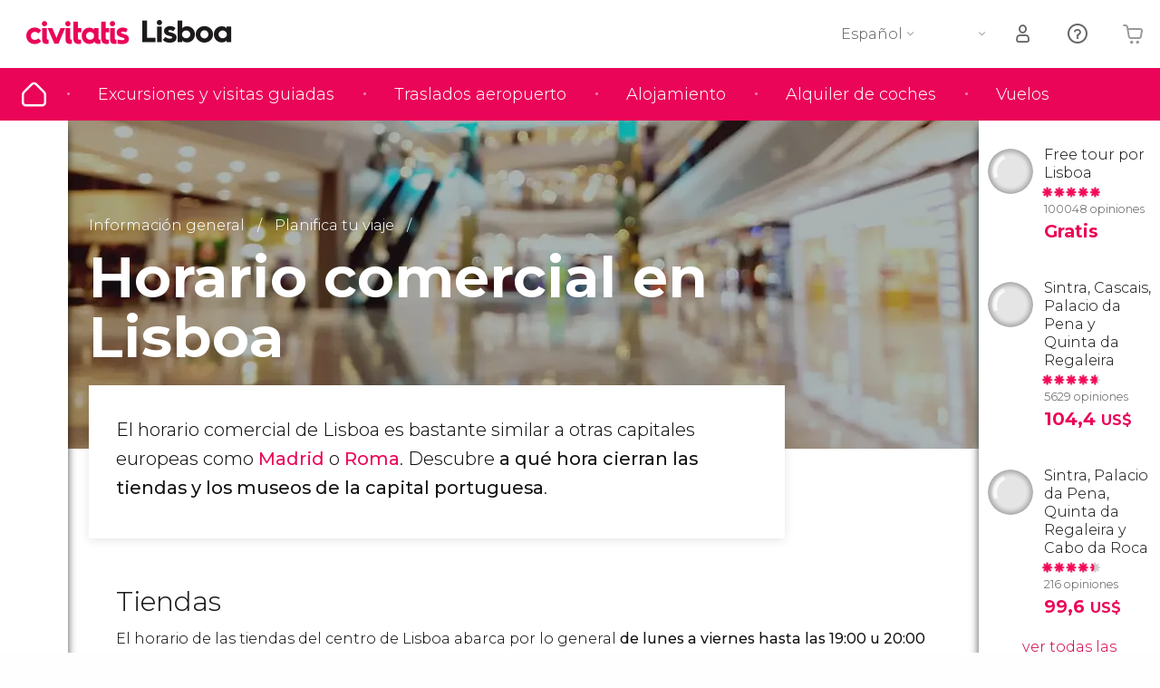

--- FILE ---
content_type: text/html;charset=UTF-8
request_url: https://www.disfrutalisboa.com/horario-comercial
body_size: 28289
content:
                    <!DOCTYPE html>
<html
    lang="es"
            data-lang="es"
    >
<head>
                <script type="text/javascript">window.gdprAppliesGlobally=true;(function(){function n(e){if(!window.frames[e]){if(document.body&&document.body.firstChild){var t=document.body;var r=document.createElement("iframe");r.style.display="none";r.name=e;r.title=e;}else{setTimeout(function(){n(e)},5)}}}function e(r,a,o,s,c){function e(e,t,r,n){if(typeof r!=="function"){return}if(!window[a]){window[a]=[]}var i=false;if(c){i=c(e,n,r)}if(!i){window[a].push({command:e,version:t,callback:r,parameter:n})}}e.stub=true;e.stubVersion=2;function t(n){if(!window[r]||window[r].stub!==true){return}if(!n.data){return}var i=typeof n.data==="string";var e;try{e=i?JSON.parse(n.data):n.data}catch(t){return}if(e[o]){var a=e[o];window[r](a.command,a.version,function(e,t){var r={};r[s]={returnValue:e,success:t,callId:a.callId};n.source.postMessage(i?JSON.stringify(r):r,"*")},a.parameter)}}if(typeof window[r]!=="function"){window[r]=e;if(window.addEventListener){window.addEventListener("message",t,false)}else{window.attachEvent("onmessage",t)}}}e("__uspapi","__uspapiBuffer","__uspapiCall","__uspapiReturn");n("__uspapiLocator");e("__tcfapi","__tcfapiBuffer","__tcfapiCall","__tcfapiReturn");n("__tcfapiLocator");(function(e){var i=document.createElement("script");i.id="spcloader";i.type="text/javascript";i["defer"]=true;i.charset="utf-8";var a="/didomi/"+e+"/loader.js?target="+document.location.hostname;if(window.didomiConfig&&window.didomiConfig.user){var o=window.didomiConfig.user;var s=o.country;var c=o.region;if(s){a=a+"&country="+s;if(c){a=a+"&region="+c}}};n.href=a;i.src=a;var d=document.getElementsByTagName("script")[0];d.parentNode.insertBefore(i,d)})("60ac3ba7-1ae5-42dc-be9a-50140ae6cea1")})();</script>
    <script type="text/javascript">
        window.didomiConfig = {
            languages: {
                enabled: ['es'],
                default: 'es'
            }
        };
        var updateDidomiClass = function () {
            if (Didomi.notice.isVisible()) {
                document.body.classList.add('is-didomi-visible'); 
            }
            else { 
                document.body.classList.remove('is-didomi-visible'); 
                
                if(typeof CivAPP !== 'undefined' && typeof CivAPP.Utils !== 'undefined' && typeof CivAPP.Utils.removeFixedElementsFromElement == 'function') {
                    CivAPP.Utils.removeFixedElementsFromElement();
                    $(window).off("resize.initZendeskFixDidomi");
                }
            }
        }
        window.didomiOnReady = window.didomiOnReady || [];
        window.didomiOnReady.push(function (Didomi) {
            updateDidomiClass();
        });
        window.didomiOnReady.push(function (Didomi) {
            Didomi.on('consent.changed',function () {
                setTimeout(function () {
                    updateDidomiClass();
                }, 200);
                consentPush();
                // The user consent status has changed
                if (typeof dataLayer !== 'undefined') {
                    dataLayer.push({
                        'event': 'consentUpdate'
                    });
                }
            });
            Didomi.on('notice.hidden',function () {
                setTimeout(function () {
                    updateDidomiClass();
                }, 200);
            });
            consentPush();
            // The user consent status has changed
            if (typeof dataLayer !== 'undefined') {
                dataLayer.push({
                    'event': 'consentInit'
                });
            }
        });

        if(typeof CivAPP !== 'undefined' && typeof CivAPP.Utils !== 'undefined' && typeof CivAPP.Utils.createCookie == 'function'){
            if(typeof(window.didomiState.didomiVendorsConsent) !== 'undefined' &&  CivAPP.Utils.readCookie('OptimizeEnabled') == null && 'true' == 'true'){
                var enabled = false;
                var vendorToSearch = 'c:googleana-W4pwUnkt';
                var acceptedVendors = window.didomiState.didomiVendorsConsent.split(",");
                for(var i = 0; i < acceptedVendors.length; i++){
                    if(acceptedVendors[i] == vendorToSearch){
                        enabled = true;
                    }
                }
                CivAPP.Utils.createCookie('OptimizeEnabled', enabled, 30);
            }
        }

        function consentPush()
        {
            var enabled = false;
            var vendorFound = false;
            var vendorToSearch = 'c:optimizely-i4R9Tawr';
            var acceptedVendors = window.didomiState.didomiVendorsConsent.split(",");

            for(var i = 0; i < acceptedVendors.length; i++){
                if(acceptedVendors[i] === vendorToSearch){
                    vendorFound = true;
                    break;
                }
            }

            if (vendorFound) {
                window.optimizely = window.optimizely || [];
                window.optimizely.push({
                    "type": "sendEvents"
                });
            } else {
                window.optimizely = window.optimizely || [];
                window.optimizely.push({
                    "type": "holdEvents"
                });
            }
            
            if(typeof CivAPP !== 'undefined' && typeof CivAPP.Utils !== 'undefined' && typeof CivAPP.Utils.createCookie == 'function'){
                CivAPP.Utils.createCookie('OptimizeEnabled', enabled, 30);
            }
            
            // The SDK is done loading, check the consent status of the user
            //const AllStatus = Didomi.getUserConsentStatusForAll();
            //dataLayer.push({'DidomiStatus': AllStatus});
            if (typeof dataLayer !== 'undefined') {
                dataLayer.push({
                    'DidomiStatus': {
                        // Didomi variables
                        'GDPRApplies': typeof(window.didomiState.didomiGDPRApplies) !== 'undefined' ? window.didomiState.didomiGDPRApplies : null,
                        'IABConsent': typeof(window.didomiState.didomiIABConsent) !== 'undefined' ? window.didomiState.didomiIABConsent : null  ,
                        'VendorsConsent': typeof(window.didomiState.didomiVendorsConsent) !== 'undefined' ? window.didomiState.didomiVendorsConsent : null, //Socios aceptados
                        'VendorsConsentUnknown': typeof(window.didomiState.didomiVendorsConsentUnknown) !== 'undefined' ? window.didomiState.didomiVendorsConsentUnknown : null, //Socios sin estado
                        'VendorsConsentDenied': typeof(window.didomiState.didomiVendorsConsentDenied) !== 'undefined' ? window.didomiState.didomiVendorsConsentDenied : null, //Socios denegados
                        'PurposesConsent': typeof(window.didomiState.didomiPurposesConsent) !== 'undefined' ? window.didomiState.didomiPurposesConsent : null, //Categorias aceptadas
                        'PurposesConsentUnknown': typeof(window.didomiState.didomiPurposesConsentUnknown) !== 'undefined' ? window.didomiState.didomiPurposesConsentUnknown : null, //Categorias sin estado
                        'PurposesConsentDenied': typeof(window.didomiState.didomiPurposesConsentDenied) !== 'undefined' ? window.didomiState.didomiPurposesConsentDenied : null, //Categorias denegadas
                        'ExperimentId': typeof(window.didomiState.didomiExperimentId) !== 'undefined' ? window.didomiState.didomiExperimentId : null, //Id de experimento
                        'ExperimentUserGroup': typeof(window.didomiState.didomiExperimentUserGroup) !== 'undefined' ? window.didomiState.didomiExperimentUserGroup : null //Grupo de experimento
                    }
                }
            );
            }
        }
    </script>
    <script>
    dataLayer = window.dataLayer || [];
    dataLayer.push({
        'pageLanguage': 'es',
        'geoCode': 'US',
    });
</script>
    <script>
        window.gtmEnabled = true;
    </script>
    <script>
        (function (w, d, s, l, i) {w[l] = w[l] || [];w[l].push({'gtm.start': new Date().getTime(), event: 'gtm.js'});var f = d.getElementsByTagName(s)[0], j = d.createElement(s), dl = l != 'dataLayer' ? '&l=' + l : '';j.defer = true;j.src = '/gtm/gtm.js?id=' + i + dl;
        j.addEventListener('load', function() {
            var _ge = new CustomEvent('gtm_loaded', { bubbles: true });
            d.dispatchEvent(_ge);
        });

        j.addEventListener('error', function(event) {
            var errorMessage = 'Script load error - URL: ' + event.target.src;
            var _ge = new CustomEvent('gtm_error', { 
                bubbles: true, 
                detail: errorMessage 
            });

            d.dispatchEvent(_ge);
        });

        f.parentNode.insertBefore(j, f);})(window, document, 'script', 'dataLayer', '');
    </script>


    
    <script>
        var showConfirmationTags = false;
        var GTMData = {"event":"productImpression","ecommerce":{"navigationCurrency":"USD","currencyCode":"EUR","impressions":[{"id":3423,"name":"Free tour por Lisboa","price":2.75,"brand":9337,"category":"Visitas guiadas y free tours","position":0,"url":"https:\/\/www.civitatis.com\/es\/lisboa\/free-tour-lisboa","list":"Lisboa","list_id":"17","category2":1,"category3":1,"category4":"177","dimension32":0},{"id":154410,"name":"Sintra Cascais Palacio da Pena y Quinta da Regaleira","price":24.75,"brand":31799,"category":"Excursiones de un dia","position":1,"url":"https:\/\/www.civitatis.com\/es\/lisboa\/sintra-cascais-palacio-pena-regaleira","list":"Lisboa","list_id":"17","category2":0,"category3":1,"category4":"177","dimension32":104.39},{"id":187933,"name":"Sintra Palacio da Pena Quinta da Regaleira y Cabo da Roca","price":23.8,"brand":41557,"category":"Excursiones de un dia","position":2,"url":"https:\/\/www.civitatis.com\/es\/lisboa\/sintra-regaleira-palacio-pena-cabo-roca","list":"Lisboa","list_id":"17","category2":0,"category3":1,"category4":"177","dimension32":99.59}],"is_from_guide":true,"guide_name":"disfrutalisboa.com"}};
    </script>



    <meta name="sitewide-event" content="[base64]">

    <meta name="channel-event" content="IntcImV2ZW50XCI6XCJjaGFubmVsXCIsXCJjaGFubmVsXCI6e1wiYWZmaWxpYXRlX2lkXCI6XCJcIixcImFnZW5jeV9pZFwiOlwiXCJ9fSI=">

    <meta name="user-event" content="IntcImV2ZW50XCI6XCJ1c2VyXCIsXCJ1c2VyXCI6e1wibG9naW5fc3RhdHVzXCI6XCJcIixcImNsaWVudF9pZFwiOm51bGwsXCJ1c2VySWRcIjpcIlwiLFwidXNlcl9jaXZpdGF0aXNJRFwiOlwiXCIsXCJ1c2VyX3ByZXZpb3VzXCI6bnVsbH19Ig==">

            
    
                            <title>Horario comercial en Lisboa - Hora de apertura de tiendas y msueos</title>
                            <meta name="title" content="Horario comercial en Lisboa - Hora de apertura de tiendas y msueos" />
            <meta name="description" content="Conoce a qué hora abren las tiendas y los museos de Lisboa para organizar tus visitas turísticas y compras en la capital. Horario comercial de Lisboa. " />
                <meta name="keywords" content="horario lisboa, horario comercial lisboa, horario tiendas lisboa, horario museos lisboa, horas apertura lisboa" />
        <meta name="format-detection" content="telephone=no">
    <meta http-equiv="Content-Type" content="text/html; charset=utf-8" />
    <meta name="author" content="Ivanka Garcia Mancebo">
    <meta name="revisit-after" content="30" />
    <meta name="robots" content="all" />
    <meta name="viewport" content="width=device-width,initial-scale=1.0,minimum-scale=1.0,maximum-scale=5.0,user-scalable=yes"/>
    <meta http-equiv="x-ua-compatible" content="ie=edge"><script type="text/javascript">(window.NREUM||(NREUM={})).init={privacy:{cookies_enabled:true},ajax:{deny_list:[]},session_trace:{sampling_rate:0.0,mode:"FIXED_RATE",enabled:true,error_sampling_rate:0.0},feature_flags:["soft_nav"],distributed_tracing:{enabled:true}};(window.NREUM||(NREUM={})).loader_config={agentID:"1835116595",accountID:"806379",trustKey:"806379",licenseKey:"9bf0b81ab3",applicationID:"1664103153",browserID:"1835116595"};;/*! For license information please see nr-loader-rum-1.308.0.min.js.LICENSE.txt */
(()=>{var e,t,r={163:(e,t,r)=>{"use strict";r.d(t,{j:()=>E});var n=r(384),i=r(1741);var a=r(2555);r(860).K7.genericEvents;const s="experimental.resources",o="register",c=e=>{if(!e||"string"!=typeof e)return!1;try{document.createDocumentFragment().querySelector(e)}catch{return!1}return!0};var d=r(2614),u=r(944),l=r(8122);const f="[data-nr-mask]",g=e=>(0,l.a)(e,(()=>{const e={feature_flags:[],experimental:{allow_registered_children:!1,resources:!1},mask_selector:"*",block_selector:"[data-nr-block]",mask_input_options:{color:!1,date:!1,"datetime-local":!1,email:!1,month:!1,number:!1,range:!1,search:!1,tel:!1,text:!1,time:!1,url:!1,week:!1,textarea:!1,select:!1,password:!0}};return{ajax:{deny_list:void 0,block_internal:!0,enabled:!0,autoStart:!0},api:{get allow_registered_children(){return e.feature_flags.includes(o)||e.experimental.allow_registered_children},set allow_registered_children(t){e.experimental.allow_registered_children=t},duplicate_registered_data:!1},browser_consent_mode:{enabled:!1},distributed_tracing:{enabled:void 0,exclude_newrelic_header:void 0,cors_use_newrelic_header:void 0,cors_use_tracecontext_headers:void 0,allowed_origins:void 0},get feature_flags(){return e.feature_flags},set feature_flags(t){e.feature_flags=t},generic_events:{enabled:!0,autoStart:!0},harvest:{interval:30},jserrors:{enabled:!0,autoStart:!0},logging:{enabled:!0,autoStart:!0},metrics:{enabled:!0,autoStart:!0},obfuscate:void 0,page_action:{enabled:!0},page_view_event:{enabled:!0,autoStart:!0},page_view_timing:{enabled:!0,autoStart:!0},performance:{capture_marks:!1,capture_measures:!1,capture_detail:!0,resources:{get enabled(){return e.feature_flags.includes(s)||e.experimental.resources},set enabled(t){e.experimental.resources=t},asset_types:[],first_party_domains:[],ignore_newrelic:!0}},privacy:{cookies_enabled:!0},proxy:{assets:void 0,beacon:void 0},session:{expiresMs:d.wk,inactiveMs:d.BB},session_replay:{autoStart:!0,enabled:!1,preload:!1,sampling_rate:10,error_sampling_rate:100,collect_fonts:!1,inline_images:!1,fix_stylesheets:!0,mask_all_inputs:!0,get mask_text_selector(){return e.mask_selector},set mask_text_selector(t){c(t)?e.mask_selector="".concat(t,",").concat(f):""===t||null===t?e.mask_selector=f:(0,u.R)(5,t)},get block_class(){return"nr-block"},get ignore_class(){return"nr-ignore"},get mask_text_class(){return"nr-mask"},get block_selector(){return e.block_selector},set block_selector(t){c(t)?e.block_selector+=",".concat(t):""!==t&&(0,u.R)(6,t)},get mask_input_options(){return e.mask_input_options},set mask_input_options(t){t&&"object"==typeof t?e.mask_input_options={...t,password:!0}:(0,u.R)(7,t)}},session_trace:{enabled:!0,autoStart:!0},soft_navigations:{enabled:!0,autoStart:!0},spa:{enabled:!0,autoStart:!0},ssl:void 0,user_actions:{enabled:!0,elementAttributes:["id","className","tagName","type"]}}})());var p=r(6154),m=r(9324);let h=0;const v={buildEnv:m.F3,distMethod:m.Xs,version:m.xv,originTime:p.WN},b={consented:!1},y={appMetadata:{},get consented(){return this.session?.state?.consent||b.consented},set consented(e){b.consented=e},customTransaction:void 0,denyList:void 0,disabled:!1,harvester:void 0,isolatedBacklog:!1,isRecording:!1,loaderType:void 0,maxBytes:3e4,obfuscator:void 0,onerror:void 0,ptid:void 0,releaseIds:{},session:void 0,timeKeeper:void 0,registeredEntities:[],jsAttributesMetadata:{bytes:0},get harvestCount(){return++h}},_=e=>{const t=(0,l.a)(e,y),r=Object.keys(v).reduce((e,t)=>(e[t]={value:v[t],writable:!1,configurable:!0,enumerable:!0},e),{});return Object.defineProperties(t,r)};var w=r(5701);const x=e=>{const t=e.startsWith("http");e+="/",r.p=t?e:"https://"+e};var R=r(7836),k=r(3241);const A={accountID:void 0,trustKey:void 0,agentID:void 0,licenseKey:void 0,applicationID:void 0,xpid:void 0},S=e=>(0,l.a)(e,A),T=new Set;function E(e,t={},r,s){let{init:o,info:c,loader_config:d,runtime:u={},exposed:l=!0}=t;if(!c){const e=(0,n.pV)();o=e.init,c=e.info,d=e.loader_config}e.init=g(o||{}),e.loader_config=S(d||{}),c.jsAttributes??={},p.bv&&(c.jsAttributes.isWorker=!0),e.info=(0,a.D)(c);const f=e.init,m=[c.beacon,c.errorBeacon];T.has(e.agentIdentifier)||(f.proxy.assets&&(x(f.proxy.assets),m.push(f.proxy.assets)),f.proxy.beacon&&m.push(f.proxy.beacon),e.beacons=[...m],function(e){const t=(0,n.pV)();Object.getOwnPropertyNames(i.W.prototype).forEach(r=>{const n=i.W.prototype[r];if("function"!=typeof n||"constructor"===n)return;let a=t[r];e[r]&&!1!==e.exposed&&"micro-agent"!==e.runtime?.loaderType&&(t[r]=(...t)=>{const n=e[r](...t);return a?a(...t):n})})}(e),(0,n.US)("activatedFeatures",w.B)),u.denyList=[...f.ajax.deny_list||[],...f.ajax.block_internal?m:[]],u.ptid=e.agentIdentifier,u.loaderType=r,e.runtime=_(u),T.has(e.agentIdentifier)||(e.ee=R.ee.get(e.agentIdentifier),e.exposed=l,(0,k.W)({agentIdentifier:e.agentIdentifier,drained:!!w.B?.[e.agentIdentifier],type:"lifecycle",name:"initialize",feature:void 0,data:e.config})),T.add(e.agentIdentifier)}},384:(e,t,r)=>{"use strict";r.d(t,{NT:()=>s,US:()=>u,Zm:()=>o,bQ:()=>d,dV:()=>c,pV:()=>l});var n=r(6154),i=r(1863),a=r(1910);const s={beacon:"bam.nr-data.net",errorBeacon:"bam.nr-data.net"};function o(){return n.gm.NREUM||(n.gm.NREUM={}),void 0===n.gm.newrelic&&(n.gm.newrelic=n.gm.NREUM),n.gm.NREUM}function c(){let e=o();return e.o||(e.o={ST:n.gm.setTimeout,SI:n.gm.setImmediate||n.gm.setInterval,CT:n.gm.clearTimeout,XHR:n.gm.XMLHttpRequest,REQ:n.gm.Request,EV:n.gm.Event,PR:n.gm.Promise,MO:n.gm.MutationObserver,FETCH:n.gm.fetch,WS:n.gm.WebSocket},(0,a.i)(...Object.values(e.o))),e}function d(e,t){let r=o();r.initializedAgents??={},t.initializedAt={ms:(0,i.t)(),date:new Date},r.initializedAgents[e]=t}function u(e,t){o()[e]=t}function l(){return function(){let e=o();const t=e.info||{};e.info={beacon:s.beacon,errorBeacon:s.errorBeacon,...t}}(),function(){let e=o();const t=e.init||{};e.init={...t}}(),c(),function(){let e=o();const t=e.loader_config||{};e.loader_config={...t}}(),o()}},782:(e,t,r)=>{"use strict";r.d(t,{T:()=>n});const n=r(860).K7.pageViewTiming},860:(e,t,r)=>{"use strict";r.d(t,{$J:()=>u,K7:()=>c,P3:()=>d,XX:()=>i,Yy:()=>o,df:()=>a,qY:()=>n,v4:()=>s});const n="events",i="jserrors",a="browser/blobs",s="rum",o="browser/logs",c={ajax:"ajax",genericEvents:"generic_events",jserrors:i,logging:"logging",metrics:"metrics",pageAction:"page_action",pageViewEvent:"page_view_event",pageViewTiming:"page_view_timing",sessionReplay:"session_replay",sessionTrace:"session_trace",softNav:"soft_navigations",spa:"spa"},d={[c.pageViewEvent]:1,[c.pageViewTiming]:2,[c.metrics]:3,[c.jserrors]:4,[c.spa]:5,[c.ajax]:6,[c.sessionTrace]:7,[c.softNav]:8,[c.sessionReplay]:9,[c.logging]:10,[c.genericEvents]:11},u={[c.pageViewEvent]:s,[c.pageViewTiming]:n,[c.ajax]:n,[c.spa]:n,[c.softNav]:n,[c.metrics]:i,[c.jserrors]:i,[c.sessionTrace]:a,[c.sessionReplay]:a,[c.logging]:o,[c.genericEvents]:"ins"}},944:(e,t,r)=>{"use strict";r.d(t,{R:()=>i});var n=r(3241);function i(e,t){"function"==typeof console.debug&&(console.debug("New Relic Warning: https://github.com/newrelic/newrelic-browser-agent/blob/main/docs/warning-codes.md#".concat(e),t),(0,n.W)({agentIdentifier:null,drained:null,type:"data",name:"warn",feature:"warn",data:{code:e,secondary:t}}))}},1687:(e,t,r)=>{"use strict";r.d(t,{Ak:()=>d,Ze:()=>f,x3:()=>u});var n=r(3241),i=r(7836),a=r(3606),s=r(860),o=r(2646);const c={};function d(e,t){const r={staged:!1,priority:s.P3[t]||0};l(e),c[e].get(t)||c[e].set(t,r)}function u(e,t){e&&c[e]&&(c[e].get(t)&&c[e].delete(t),p(e,t,!1),c[e].size&&g(e))}function l(e){if(!e)throw new Error("agentIdentifier required");c[e]||(c[e]=new Map)}function f(e="",t="feature",r=!1){if(l(e),!e||!c[e].get(t)||r)return p(e,t);c[e].get(t).staged=!0,g(e)}function g(e){const t=Array.from(c[e]);t.every(([e,t])=>t.staged)&&(t.sort((e,t)=>e[1].priority-t[1].priority),t.forEach(([t])=>{c[e].delete(t),p(e,t)}))}function p(e,t,r=!0){const s=e?i.ee.get(e):i.ee,c=a.i.handlers;if(!s.aborted&&s.backlog&&c){if((0,n.W)({agentIdentifier:e,type:"lifecycle",name:"drain",feature:t}),r){const e=s.backlog[t],r=c[t];if(r){for(let t=0;e&&t<e.length;++t)m(e[t],r);Object.entries(r).forEach(([e,t])=>{Object.values(t||{}).forEach(t=>{t[0]?.on&&t[0]?.context()instanceof o.y&&t[0].on(e,t[1])})})}}s.isolatedBacklog||delete c[t],s.backlog[t]=null,s.emit("drain-"+t,[])}}function m(e,t){var r=e[1];Object.values(t[r]||{}).forEach(t=>{var r=e[0];if(t[0]===r){var n=t[1],i=e[3],a=e[2];n.apply(i,a)}})}},1738:(e,t,r)=>{"use strict";r.d(t,{U:()=>g,Y:()=>f});var n=r(3241),i=r(9908),a=r(1863),s=r(944),o=r(5701),c=r(3969),d=r(8362),u=r(860),l=r(4261);function f(e,t,r,a){const f=a||r;!f||f[e]&&f[e]!==d.d.prototype[e]||(f[e]=function(){(0,i.p)(c.xV,["API/"+e+"/called"],void 0,u.K7.metrics,r.ee),(0,n.W)({agentIdentifier:r.agentIdentifier,drained:!!o.B?.[r.agentIdentifier],type:"data",name:"api",feature:l.Pl+e,data:{}});try{return t.apply(this,arguments)}catch(e){(0,s.R)(23,e)}})}function g(e,t,r,n,s){const o=e.info;null===r?delete o.jsAttributes[t]:o.jsAttributes[t]=r,(s||null===r)&&(0,i.p)(l.Pl+n,[(0,a.t)(),t,r],void 0,"session",e.ee)}},1741:(e,t,r)=>{"use strict";r.d(t,{W:()=>a});var n=r(944),i=r(4261);class a{#e(e,...t){if(this[e]!==a.prototype[e])return this[e](...t);(0,n.R)(35,e)}addPageAction(e,t){return this.#e(i.hG,e,t)}register(e){return this.#e(i.eY,e)}recordCustomEvent(e,t){return this.#e(i.fF,e,t)}setPageViewName(e,t){return this.#e(i.Fw,e,t)}setCustomAttribute(e,t,r){return this.#e(i.cD,e,t,r)}noticeError(e,t){return this.#e(i.o5,e,t)}setUserId(e,t=!1){return this.#e(i.Dl,e,t)}setApplicationVersion(e){return this.#e(i.nb,e)}setErrorHandler(e){return this.#e(i.bt,e)}addRelease(e,t){return this.#e(i.k6,e,t)}log(e,t){return this.#e(i.$9,e,t)}start(){return this.#e(i.d3)}finished(e){return this.#e(i.BL,e)}recordReplay(){return this.#e(i.CH)}pauseReplay(){return this.#e(i.Tb)}addToTrace(e){return this.#e(i.U2,e)}setCurrentRouteName(e){return this.#e(i.PA,e)}interaction(e){return this.#e(i.dT,e)}wrapLogger(e,t,r){return this.#e(i.Wb,e,t,r)}measure(e,t){return this.#e(i.V1,e,t)}consent(e){return this.#e(i.Pv,e)}}},1863:(e,t,r)=>{"use strict";function n(){return Math.floor(performance.now())}r.d(t,{t:()=>n})},1910:(e,t,r)=>{"use strict";r.d(t,{i:()=>a});var n=r(944);const i=new Map;function a(...e){return e.every(e=>{if(i.has(e))return i.get(e);const t="function"==typeof e?e.toString():"",r=t.includes("[native code]"),a=t.includes("nrWrapper");return r||a||(0,n.R)(64,e?.name||t),i.set(e,r),r})}},2555:(e,t,r)=>{"use strict";r.d(t,{D:()=>o,f:()=>s});var n=r(384),i=r(8122);const a={beacon:n.NT.beacon,errorBeacon:n.NT.errorBeacon,licenseKey:void 0,applicationID:void 0,sa:void 0,queueTime:void 0,applicationTime:void 0,ttGuid:void 0,user:void 0,account:void 0,product:void 0,extra:void 0,jsAttributes:{},userAttributes:void 0,atts:void 0,transactionName:void 0,tNamePlain:void 0};function s(e){try{return!!e.licenseKey&&!!e.errorBeacon&&!!e.applicationID}catch(e){return!1}}const o=e=>(0,i.a)(e,a)},2614:(e,t,r)=>{"use strict";r.d(t,{BB:()=>s,H3:()=>n,g:()=>d,iL:()=>c,tS:()=>o,uh:()=>i,wk:()=>a});const n="NRBA",i="SESSION",a=144e5,s=18e5,o={STARTED:"session-started",PAUSE:"session-pause",RESET:"session-reset",RESUME:"session-resume",UPDATE:"session-update"},c={SAME_TAB:"same-tab",CROSS_TAB:"cross-tab"},d={OFF:0,FULL:1,ERROR:2}},2646:(e,t,r)=>{"use strict";r.d(t,{y:()=>n});class n{constructor(e){this.contextId=e}}},2843:(e,t,r)=>{"use strict";r.d(t,{G:()=>a,u:()=>i});var n=r(3878);function i(e,t=!1,r,i){(0,n.DD)("visibilitychange",function(){if(t)return void("hidden"===document.visibilityState&&e());e(document.visibilityState)},r,i)}function a(e,t,r){(0,n.sp)("pagehide",e,t,r)}},3241:(e,t,r)=>{"use strict";r.d(t,{W:()=>a});var n=r(6154);const i="newrelic";function a(e={}){try{n.gm.dispatchEvent(new CustomEvent(i,{detail:e}))}catch(e){}}},3606:(e,t,r)=>{"use strict";r.d(t,{i:()=>a});var n=r(9908);a.on=s;var i=a.handlers={};function a(e,t,r,a){s(a||n.d,i,e,t,r)}function s(e,t,r,i,a){a||(a="feature"),e||(e=n.d);var s=t[a]=t[a]||{};(s[r]=s[r]||[]).push([e,i])}},3878:(e,t,r)=>{"use strict";function n(e,t){return{capture:e,passive:!1,signal:t}}function i(e,t,r=!1,i){window.addEventListener(e,t,n(r,i))}function a(e,t,r=!1,i){document.addEventListener(e,t,n(r,i))}r.d(t,{DD:()=>a,jT:()=>n,sp:()=>i})},3969:(e,t,r)=>{"use strict";r.d(t,{TZ:()=>n,XG:()=>o,rs:()=>i,xV:()=>s,z_:()=>a});const n=r(860).K7.metrics,i="sm",a="cm",s="storeSupportabilityMetrics",o="storeEventMetrics"},4234:(e,t,r)=>{"use strict";r.d(t,{W:()=>a});var n=r(7836),i=r(1687);class a{constructor(e,t){this.agentIdentifier=e,this.ee=n.ee.get(e),this.featureName=t,this.blocked=!1}deregisterDrain(){(0,i.x3)(this.agentIdentifier,this.featureName)}}},4261:(e,t,r)=>{"use strict";r.d(t,{$9:()=>d,BL:()=>o,CH:()=>g,Dl:()=>_,Fw:()=>y,PA:()=>h,Pl:()=>n,Pv:()=>k,Tb:()=>l,U2:()=>a,V1:()=>R,Wb:()=>x,bt:()=>b,cD:()=>v,d3:()=>w,dT:()=>c,eY:()=>p,fF:()=>f,hG:()=>i,k6:()=>s,nb:()=>m,o5:()=>u});const n="api-",i="addPageAction",a="addToTrace",s="addRelease",o="finished",c="interaction",d="log",u="noticeError",l="pauseReplay",f="recordCustomEvent",g="recordReplay",p="register",m="setApplicationVersion",h="setCurrentRouteName",v="setCustomAttribute",b="setErrorHandler",y="setPageViewName",_="setUserId",w="start",x="wrapLogger",R="measure",k="consent"},5289:(e,t,r)=>{"use strict";r.d(t,{GG:()=>s,Qr:()=>c,sB:()=>o});var n=r(3878),i=r(6389);function a(){return"undefined"==typeof document||"complete"===document.readyState}function s(e,t){if(a())return e();const r=(0,i.J)(e),s=setInterval(()=>{a()&&(clearInterval(s),r())},500);(0,n.sp)("load",r,t)}function o(e){if(a())return e();(0,n.DD)("DOMContentLoaded",e)}function c(e){if(a())return e();(0,n.sp)("popstate",e)}},5607:(e,t,r)=>{"use strict";r.d(t,{W:()=>n});const n=(0,r(9566).bz)()},5701:(e,t,r)=>{"use strict";r.d(t,{B:()=>a,t:()=>s});var n=r(3241);const i=new Set,a={};function s(e,t){const r=t.agentIdentifier;a[r]??={},e&&"object"==typeof e&&(i.has(r)||(t.ee.emit("rumresp",[e]),a[r]=e,i.add(r),(0,n.W)({agentIdentifier:r,loaded:!0,drained:!0,type:"lifecycle",name:"load",feature:void 0,data:e})))}},6154:(e,t,r)=>{"use strict";r.d(t,{OF:()=>c,RI:()=>i,WN:()=>u,bv:()=>a,eN:()=>l,gm:()=>s,mw:()=>o,sb:()=>d});var n=r(1863);const i="undefined"!=typeof window&&!!window.document,a="undefined"!=typeof WorkerGlobalScope&&("undefined"!=typeof self&&self instanceof WorkerGlobalScope&&self.navigator instanceof WorkerNavigator||"undefined"!=typeof globalThis&&globalThis instanceof WorkerGlobalScope&&globalThis.navigator instanceof WorkerNavigator),s=i?window:"undefined"!=typeof WorkerGlobalScope&&("undefined"!=typeof self&&self instanceof WorkerGlobalScope&&self||"undefined"!=typeof globalThis&&globalThis instanceof WorkerGlobalScope&&globalThis),o=Boolean("hidden"===s?.document?.visibilityState),c=/iPad|iPhone|iPod/.test(s.navigator?.userAgent),d=c&&"undefined"==typeof SharedWorker,u=((()=>{const e=s.navigator?.userAgent?.match(/Firefox[/\s](\d+\.\d+)/);Array.isArray(e)&&e.length>=2&&e[1]})(),Date.now()-(0,n.t)()),l=()=>"undefined"!=typeof PerformanceNavigationTiming&&s?.performance?.getEntriesByType("navigation")?.[0]?.responseStart},6389:(e,t,r)=>{"use strict";function n(e,t=500,r={}){const n=r?.leading||!1;let i;return(...r)=>{n&&void 0===i&&(e.apply(this,r),i=setTimeout(()=>{i=clearTimeout(i)},t)),n||(clearTimeout(i),i=setTimeout(()=>{e.apply(this,r)},t))}}function i(e){let t=!1;return(...r)=>{t||(t=!0,e.apply(this,r))}}r.d(t,{J:()=>i,s:()=>n})},6630:(e,t,r)=>{"use strict";r.d(t,{T:()=>n});const n=r(860).K7.pageViewEvent},7699:(e,t,r)=>{"use strict";r.d(t,{It:()=>a,KC:()=>o,No:()=>i,qh:()=>s});var n=r(860);const i=16e3,a=1e6,s="SESSION_ERROR",o={[n.K7.logging]:!0,[n.K7.genericEvents]:!1,[n.K7.jserrors]:!1,[n.K7.ajax]:!1}},7836:(e,t,r)=>{"use strict";r.d(t,{P:()=>o,ee:()=>c});var n=r(384),i=r(8990),a=r(2646),s=r(5607);const o="nr@context:".concat(s.W),c=function e(t,r){var n={},s={},u={},l=!1;try{l=16===r.length&&d.initializedAgents?.[r]?.runtime.isolatedBacklog}catch(e){}var f={on:p,addEventListener:p,removeEventListener:function(e,t){var r=n[e];if(!r)return;for(var i=0;i<r.length;i++)r[i]===t&&r.splice(i,1)},emit:function(e,r,n,i,a){!1!==a&&(a=!0);if(c.aborted&&!i)return;t&&a&&t.emit(e,r,n);var o=g(n);m(e).forEach(e=>{e.apply(o,r)});var d=v()[s[e]];d&&d.push([f,e,r,o]);return o},get:h,listeners:m,context:g,buffer:function(e,t){const r=v();if(t=t||"feature",f.aborted)return;Object.entries(e||{}).forEach(([e,n])=>{s[n]=t,t in r||(r[t]=[])})},abort:function(){f._aborted=!0,Object.keys(f.backlog).forEach(e=>{delete f.backlog[e]})},isBuffering:function(e){return!!v()[s[e]]},debugId:r,backlog:l?{}:t&&"object"==typeof t.backlog?t.backlog:{},isolatedBacklog:l};return Object.defineProperty(f,"aborted",{get:()=>{let e=f._aborted||!1;return e||(t&&(e=t.aborted),e)}}),f;function g(e){return e&&e instanceof a.y?e:e?(0,i.I)(e,o,()=>new a.y(o)):new a.y(o)}function p(e,t){n[e]=m(e).concat(t)}function m(e){return n[e]||[]}function h(t){return u[t]=u[t]||e(f,t)}function v(){return f.backlog}}(void 0,"globalEE"),d=(0,n.Zm)();d.ee||(d.ee=c)},8122:(e,t,r)=>{"use strict";r.d(t,{a:()=>i});var n=r(944);function i(e,t){try{if(!e||"object"!=typeof e)return(0,n.R)(3);if(!t||"object"!=typeof t)return(0,n.R)(4);const r=Object.create(Object.getPrototypeOf(t),Object.getOwnPropertyDescriptors(t)),a=0===Object.keys(r).length?e:r;for(let s in a)if(void 0!==e[s])try{if(null===e[s]){r[s]=null;continue}Array.isArray(e[s])&&Array.isArray(t[s])?r[s]=Array.from(new Set([...e[s],...t[s]])):"object"==typeof e[s]&&"object"==typeof t[s]?r[s]=i(e[s],t[s]):r[s]=e[s]}catch(e){r[s]||(0,n.R)(1,e)}return r}catch(e){(0,n.R)(2,e)}}},8362:(e,t,r)=>{"use strict";r.d(t,{d:()=>a});var n=r(9566),i=r(1741);class a extends i.W{agentIdentifier=(0,n.LA)(16)}},8374:(e,t,r)=>{r.nc=(()=>{try{return document?.currentScript?.nonce}catch(e){}return""})()},8990:(e,t,r)=>{"use strict";r.d(t,{I:()=>i});var n=Object.prototype.hasOwnProperty;function i(e,t,r){if(n.call(e,t))return e[t];var i=r();if(Object.defineProperty&&Object.keys)try{return Object.defineProperty(e,t,{value:i,writable:!0,enumerable:!1}),i}catch(e){}return e[t]=i,i}},9324:(e,t,r)=>{"use strict";r.d(t,{F3:()=>i,Xs:()=>a,xv:()=>n});const n="1.308.0",i="PROD",a="CDN"},9566:(e,t,r)=>{"use strict";r.d(t,{LA:()=>o,bz:()=>s});var n=r(6154);const i="xxxxxxxx-xxxx-4xxx-yxxx-xxxxxxxxxxxx";function a(e,t){return e?15&e[t]:16*Math.random()|0}function s(){const e=n.gm?.crypto||n.gm?.msCrypto;let t,r=0;return e&&e.getRandomValues&&(t=e.getRandomValues(new Uint8Array(30))),i.split("").map(e=>"x"===e?a(t,r++).toString(16):"y"===e?(3&a()|8).toString(16):e).join("")}function o(e){const t=n.gm?.crypto||n.gm?.msCrypto;let r,i=0;t&&t.getRandomValues&&(r=t.getRandomValues(new Uint8Array(e)));const s=[];for(var o=0;o<e;o++)s.push(a(r,i++).toString(16));return s.join("")}},9908:(e,t,r)=>{"use strict";r.d(t,{d:()=>n,p:()=>i});var n=r(7836).ee.get("handle");function i(e,t,r,i,a){a?(a.buffer([e],i),a.emit(e,t,r)):(n.buffer([e],i),n.emit(e,t,r))}}},n={};function i(e){var t=n[e];if(void 0!==t)return t.exports;var a=n[e]={exports:{}};return r[e](a,a.exports,i),a.exports}i.m=r,i.d=(e,t)=>{for(var r in t)i.o(t,r)&&!i.o(e,r)&&Object.defineProperty(e,r,{enumerable:!0,get:t[r]})},i.f={},i.e=e=>Promise.all(Object.keys(i.f).reduce((t,r)=>(i.f[r](e,t),t),[])),i.u=e=>"nr-rum-1.308.0.min.js",i.o=(e,t)=>Object.prototype.hasOwnProperty.call(e,t),e={},t="NRBA-1.308.0.PROD:",i.l=(r,n,a,s)=>{if(e[r])e[r].push(n);else{var o,c;if(void 0!==a)for(var d=document.getElementsByTagName("script"),u=0;u<d.length;u++){var l=d[u];if(l.getAttribute("src")==r||l.getAttribute("data-webpack")==t+a){o=l;break}}if(!o){c=!0;var f={296:"sha512-+MIMDsOcckGXa1EdWHqFNv7P+JUkd5kQwCBr3KE6uCvnsBNUrdSt4a/3/L4j4TxtnaMNjHpza2/erNQbpacJQA=="};(o=document.createElement("script")).charset="utf-8",i.nc&&o.setAttribute("nonce",i.nc),o.setAttribute("data-webpack",t+a),o.src=r,0!==o.src.indexOf(window.location.origin+"/")&&(o.crossOrigin="anonymous"),f[s]&&(o.integrity=f[s])}e[r]=[n];var g=(t,n)=>{o.onerror=o.onload=null,clearTimeout(p);var i=e[r];if(delete e[r],o.parentNode&&o.parentNode.removeChild(o),i&&i.forEach(e=>e(n)),t)return t(n)},p=setTimeout(g.bind(null,void 0,{type:"timeout",target:o}),12e4);o.onerror=g.bind(null,o.onerror),o.onload=g.bind(null,o.onload),c&&document.head.appendChild(o)}},i.r=e=>{"undefined"!=typeof Symbol&&Symbol.toStringTag&&Object.defineProperty(e,Symbol.toStringTag,{value:"Module"}),Object.defineProperty(e,"__esModule",{value:!0})},i.p="https://js-agent.newrelic.com/",(()=>{var e={374:0,840:0};i.f.j=(t,r)=>{var n=i.o(e,t)?e[t]:void 0;if(0!==n)if(n)r.push(n[2]);else{var a=new Promise((r,i)=>n=e[t]=[r,i]);r.push(n[2]=a);var s=i.p+i.u(t),o=new Error;i.l(s,r=>{if(i.o(e,t)&&(0!==(n=e[t])&&(e[t]=void 0),n)){var a=r&&("load"===r.type?"missing":r.type),s=r&&r.target&&r.target.src;o.message="Loading chunk "+t+" failed: ("+a+": "+s+")",o.name="ChunkLoadError",o.type=a,o.request=s,n[1](o)}},"chunk-"+t,t)}};var t=(t,r)=>{var n,a,[s,o,c]=r,d=0;if(s.some(t=>0!==e[t])){for(n in o)i.o(o,n)&&(i.m[n]=o[n]);if(c)c(i)}for(t&&t(r);d<s.length;d++)a=s[d],i.o(e,a)&&e[a]&&e[a][0](),e[a]=0},r=self["webpackChunk:NRBA-1.308.0.PROD"]=self["webpackChunk:NRBA-1.308.0.PROD"]||[];r.forEach(t.bind(null,0)),r.push=t.bind(null,r.push.bind(r))})(),(()=>{"use strict";i(8374);var e=i(8362),t=i(860);const r=Object.values(t.K7);var n=i(163);var a=i(9908),s=i(1863),o=i(4261),c=i(1738);var d=i(1687),u=i(4234),l=i(5289),f=i(6154),g=i(944),p=i(384);const m=e=>f.RI&&!0===e?.privacy.cookies_enabled;function h(e){return!!(0,p.dV)().o.MO&&m(e)&&!0===e?.session_trace.enabled}var v=i(6389),b=i(7699);class y extends u.W{constructor(e,t){super(e.agentIdentifier,t),this.agentRef=e,this.abortHandler=void 0,this.featAggregate=void 0,this.loadedSuccessfully=void 0,this.onAggregateImported=new Promise(e=>{this.loadedSuccessfully=e}),this.deferred=Promise.resolve(),!1===e.init[this.featureName].autoStart?this.deferred=new Promise((t,r)=>{this.ee.on("manual-start-all",(0,v.J)(()=>{(0,d.Ak)(e.agentIdentifier,this.featureName),t()}))}):(0,d.Ak)(e.agentIdentifier,t)}importAggregator(e,t,r={}){if(this.featAggregate)return;const n=async()=>{let n;await this.deferred;try{if(m(e.init)){const{setupAgentSession:t}=await i.e(296).then(i.bind(i,3305));n=t(e)}}catch(e){(0,g.R)(20,e),this.ee.emit("internal-error",[e]),(0,a.p)(b.qh,[e],void 0,this.featureName,this.ee)}try{if(!this.#t(this.featureName,n,e.init))return(0,d.Ze)(this.agentIdentifier,this.featureName),void this.loadedSuccessfully(!1);const{Aggregate:i}=await t();this.featAggregate=new i(e,r),e.runtime.harvester.initializedAggregates.push(this.featAggregate),this.loadedSuccessfully(!0)}catch(e){(0,g.R)(34,e),this.abortHandler?.(),(0,d.Ze)(this.agentIdentifier,this.featureName,!0),this.loadedSuccessfully(!1),this.ee&&this.ee.abort()}};f.RI?(0,l.GG)(()=>n(),!0):n()}#t(e,r,n){if(this.blocked)return!1;switch(e){case t.K7.sessionReplay:return h(n)&&!!r;case t.K7.sessionTrace:return!!r;default:return!0}}}var _=i(6630),w=i(2614),x=i(3241);class R extends y{static featureName=_.T;constructor(e){var t;super(e,_.T),this.setupInspectionEvents(e.agentIdentifier),t=e,(0,c.Y)(o.Fw,function(e,r){"string"==typeof e&&("/"!==e.charAt(0)&&(e="/"+e),t.runtime.customTransaction=(r||"http://custom.transaction")+e,(0,a.p)(o.Pl+o.Fw,[(0,s.t)()],void 0,void 0,t.ee))},t),this.importAggregator(e,()=>i.e(296).then(i.bind(i,3943)))}setupInspectionEvents(e){const t=(t,r)=>{t&&(0,x.W)({agentIdentifier:e,timeStamp:t.timeStamp,loaded:"complete"===t.target.readyState,type:"window",name:r,data:t.target.location+""})};(0,l.sB)(e=>{t(e,"DOMContentLoaded")}),(0,l.GG)(e=>{t(e,"load")}),(0,l.Qr)(e=>{t(e,"navigate")}),this.ee.on(w.tS.UPDATE,(t,r)=>{(0,x.W)({agentIdentifier:e,type:"lifecycle",name:"session",data:r})})}}class k extends e.d{constructor(e){var t;(super(),f.gm)?(this.features={},(0,p.bQ)(this.agentIdentifier,this),this.desiredFeatures=new Set(e.features||[]),this.desiredFeatures.add(R),(0,n.j)(this,e,e.loaderType||"agent"),t=this,(0,c.Y)(o.cD,function(e,r,n=!1){if("string"==typeof e){if(["string","number","boolean"].includes(typeof r)||null===r)return(0,c.U)(t,e,r,o.cD,n);(0,g.R)(40,typeof r)}else(0,g.R)(39,typeof e)},t),function(e){(0,c.Y)(o.Dl,function(t,r=!1){if("string"!=typeof t&&null!==t)return void(0,g.R)(41,typeof t);const n=e.info.jsAttributes["enduser.id"];r&&null!=n&&n!==t?(0,a.p)(o.Pl+"setUserIdAndResetSession",[t],void 0,"session",e.ee):(0,c.U)(e,"enduser.id",t,o.Dl,!0)},e)}(this),function(e){(0,c.Y)(o.nb,function(t){if("string"==typeof t||null===t)return(0,c.U)(e,"application.version",t,o.nb,!1);(0,g.R)(42,typeof t)},e)}(this),function(e){(0,c.Y)(o.d3,function(){e.ee.emit("manual-start-all")},e)}(this),function(e){(0,c.Y)(o.Pv,function(t=!0){if("boolean"==typeof t){if((0,a.p)(o.Pl+o.Pv,[t],void 0,"session",e.ee),e.runtime.consented=t,t){const t=e.features.page_view_event;t.onAggregateImported.then(e=>{const r=t.featAggregate;e&&!r.sentRum&&r.sendRum()})}}else(0,g.R)(65,typeof t)},e)}(this),this.run()):(0,g.R)(21)}get config(){return{info:this.info,init:this.init,loader_config:this.loader_config,runtime:this.runtime}}get api(){return this}run(){try{const e=function(e){const t={};return r.forEach(r=>{t[r]=!!e[r]?.enabled}),t}(this.init),n=[...this.desiredFeatures];n.sort((e,r)=>t.P3[e.featureName]-t.P3[r.featureName]),n.forEach(r=>{if(!e[r.featureName]&&r.featureName!==t.K7.pageViewEvent)return;if(r.featureName===t.K7.spa)return void(0,g.R)(67);const n=function(e){switch(e){case t.K7.ajax:return[t.K7.jserrors];case t.K7.sessionTrace:return[t.K7.ajax,t.K7.pageViewEvent];case t.K7.sessionReplay:return[t.K7.sessionTrace];case t.K7.pageViewTiming:return[t.K7.pageViewEvent];default:return[]}}(r.featureName).filter(e=>!(e in this.features));n.length>0&&(0,g.R)(36,{targetFeature:r.featureName,missingDependencies:n}),this.features[r.featureName]=new r(this)})}catch(e){(0,g.R)(22,e);for(const e in this.features)this.features[e].abortHandler?.();const t=(0,p.Zm)();delete t.initializedAgents[this.agentIdentifier]?.features,delete this.sharedAggregator;return t.ee.get(this.agentIdentifier).abort(),!1}}}var A=i(2843),S=i(782);class T extends y{static featureName=S.T;constructor(e){super(e,S.T),f.RI&&((0,A.u)(()=>(0,a.p)("docHidden",[(0,s.t)()],void 0,S.T,this.ee),!0),(0,A.G)(()=>(0,a.p)("winPagehide",[(0,s.t)()],void 0,S.T,this.ee)),this.importAggregator(e,()=>i.e(296).then(i.bind(i,2117))))}}var E=i(3969);class I extends y{static featureName=E.TZ;constructor(e){super(e,E.TZ),f.RI&&document.addEventListener("securitypolicyviolation",e=>{(0,a.p)(E.xV,["Generic/CSPViolation/Detected"],void 0,this.featureName,this.ee)}),this.importAggregator(e,()=>i.e(296).then(i.bind(i,9623)))}}new k({features:[R,T,I],loaderType:"lite"})})()})();</script>
            <meta name="theme-color" content="#f70759">
        <meta name="p:domain_verify" content="c7f46053b0b7b48b381542ef63ebe44e"/>
    <meta name="pinterest-rich-pin" content="false" />
                <meta itemprop="datePublished" content="2024-03-15 13:32:47" />
                <meta itemprop="dateModified" content="2024-09-09 14:50:21" />
    
    <link rel="preload" href="/f/fonts/civitatis-new-icons.woff2" as="font" type="font/woff2" crossorigin />
        <link rel="preload" href="/f/fonts/Montserrat-VF.woff2" as="font" type="font/woff2" crossorigin />
        <link rel="search" href="https://www.civitatis.com/opensearchdescription.xml" title="Civitatis – Visitas guiadas y excursiones en todo el mundo" type="application/opensearchdescription+xml">
            
            <link rel="preload" href="/f/fonts/guias-new-texts-webfont-v2.woff2" as="font" type="font/woff2" crossorigin />
                        <link rel="apple-touch-icon" sizes="57x57" href="/f/portugal/lisboa/icon/apple-icon-57x57.png">
        <link rel="apple-touch-icon" sizes="60x60" href="/f/portugal/lisboa/icon/apple-icon-60x60.png">
        <link rel="apple-touch-icon" sizes="72x72" href="/f/portugal/lisboa/icon/apple-icon-72x72.png">
        <link rel="apple-touch-icon" sizes="76x76" href="/f/portugal/lisboa/icon/apple-icon-76x76.png">
        <link rel="apple-touch-icon" sizes="114x114" href="/f/portugal/lisboa/icon/apple-icon-114x114.png">
        <link rel="apple-touch-icon" sizes="120x120" href="/f/portugal/lisboa/icon/apple-icon-120x120.png">
        <link rel="apple-touch-icon" sizes="144x144" href="/f/portugal/lisboa/icon/apple-icon-144x144.png">
        <link rel="apple-touch-icon" sizes="152x152" href="/f/portugal/lisboa/icon/apple-icon-152x152.png">
        <link rel="apple-touch-icon" sizes="180x180" href="/f/portugal/lisboa/icon/apple-icon-180x180.png">
        <link rel="icon" type="image/png" href="/f/portugal/lisboa/icon/favicon-96x96.png">
        <link rel="icon" type="image/png" sizes="192x192"  href="/f/portugal/lisboa/icon/android-icon-192x192.png">
        <link rel="icon" type="image/png" sizes="32x32" href="/f/portugal/lisboa/icon/favicon-32x32.png">
        <link rel="icon" type="image/png" sizes="96x96" href="/f/portugal/lisboa/icon/favicon-96x96.png">
        <link rel="icon" type="image/png" sizes="16x16" href="/f/portugal/lisboa/icon/favicon-16x16.png">
        <meta name="msapplication-TileColor" content="#ffffff">
        <meta name="msapplication-TileImage" content="/f/portugal/lisboa/icon/ms-icon-144x144.png">
        <meta name="theme-color" content="#ffffff">
    
        
            <link rel="canonical" href="https://www.disfrutalisboa.com/horario-comercial"/>
    
        
    
                                                            <meta name="apple-itunes-app" content="app-id=1117296492"/>
                                        
                                            
                                                            <link rel="manifest" href="/manifest.json">
                                    
                <script>
        var globalConfig = {
            jsVersion: '-e26b2f5086bb1d75195ee31b4338e94cca29c804.min.js',
            cssVersion: '-e26b2f5086bb1d75195ee31b4338e94cca29c804.min.css',
        }
    </script>
    
    
    
                                                                    <link rel="alternate" href="https://www.lisbon.net/business-hours" hreflang="en"/>
                                                                <link rel="alternate" href="https://www.disfrutalisboa.com/horario-comercial" hreflang="es"/>
                                                                <link rel="alternate" href="https://www.lisbonne.fr/horaires-ouverture" hreflang="fr"/>
                                                                <link rel="alternate" href="https://www.lisbona.it/orario-commerciale" hreflang="it"/>
                                                                <link rel="alternate" href="https://www.lisboa.net/horario-comercial" hreflang="pt"/>
                                        
    








<script>
    var currency = 'USD';
    var fns = [];
    var  locale = 'es';
        var searchUrl = '/f/s/initialDestinations.js';
        var clickTrackerActive = "true";
            var clickTrackerUrl = "https://ct.{1}/setAffiliates";
                var clickTrackerAgUrl = "https://ct.{1}/setAgencies";
                var clickTrackerExUrl = "https://ct.{1}/setCobranding";
                var jsonWebToken = "eyJ0eXAiOiJKV1QiLCJhbGciOiJIUzI1NiJ9.eyJzdWIiOiJDaXZpdGF0aXMiLCJhdWQiOiJKV1RfQVVEIiwiaWF0IjoxNzY4OTA1MjcxLCJleHAiOjE3Njg5MDUzMDF9.fRwqOExKct0cFrTj0ljdKtiav11nOdESk10Sbqk_cP4";
        var measureINP = false;
    var isMobileDevice = false;
</script>
<script defer type="text/javascript" charset="UTF-8" src="//www.civitatis.com/es/generateJStranslations/e26b2f5086bb1d75195ee31b4338e94cca29c804" crossorigin="anonymous"></script>

    <script type="text/javascript" charset="UTF-8" src="/f/js/vendor/jquery-e26b2f5086bb1d75195ee31b4338e94cca29c804.min.js" crossorigin="anonymous"></script>
    <script defer type="text/javascript" charset="UTF-8" src="/f/js/vendor/civitatisGuidesCommonVendor-e26b2f5086bb1d75195ee31b4338e94cca29c804.min.js" crossorigin="anonymous"></script>

            <script id="moment-vendor-script" defer type="text/javascript" src="/f/js/vendor/civMomentVendor-e26b2f5086bb1d75195ee31b4338e94cca29c804.min.js" crossorigin="anonymous"></script>
        <script id="parsley-vendor-script" defer type="text/javascript" src="/f/js/vendor/civParsleyVendor-e26b2f5086bb1d75195ee31b4338e94cca29c804.min.js" crossorigin="anonymous"></script>
        <script id="extra-vendor-script" defer type="text/javascript" src="/f/js/vendor/civExtraVendor-e26b2f5086bb1d75195ee31b4338e94cca29c804.min.js" crossorigin="anonymous"></script>
        <script id="civ-map-vendor-script" defer type="text/javascript" src="/f/js/vendor/civBootstrapMDPVendor-e26b2f5086bb1d75195ee31b4338e94cca29c804.min.js" crossorigin="anonymous"></script>

        <script id="weather-time-helper-script" defer type="text/javascript" charset="UTF-8" src="/f/js/ext/WeatherTimeHelperGuides-e26b2f5086bb1d75195ee31b4338e94cca29c804.min.js" crossorigin="anonymous"></script>
        <script id="common-forms-helper-script" defer type="text/javascript" charset="UTF-8" src="/f/js/ext/CommonFormsGuides-e26b2f5086bb1d75195ee31b4338e94cca29c804.min.js" crossorigin="anonymous"></script>
        <script id="date-picker-helper-script" defer type="text/javascript" charset="UTF-8" src="/f/js/ext/DatePickerHelperGuides-e26b2f5086bb1d75195ee31b4338e94cca29c804.min.js" crossorigin="anonymous"></script>
        
        <script id="owl-carousel-vendor-script" defer type="text/javascript" src="/f/js/vendor/civCarVendor-e26b2f5086bb1d75195ee31b4338e94cca29c804.min.js" crossorigin="anonymous"></script>
        <script id="slider-helper-script" defer type="text/javascript" charset="UTF-8" src="/f/js/ext/sliderGuides-e26b2f5086bb1d75195ee31b4338e94cca29c804.min.js" crossorigin="anonymous"></script>
        
            




    <script defer type="text/javascript" charset="UTF-8" src="/f/js/civReactWeb-e26b2f5086bb1d75195ee31b4338e94cca29c804.min.js" crossorigin="anonymous"></script>

    <script defer type="text/javascript" src="/f/js/vendor/civitatisLottieVendor-e26b2f5086bb1d75195ee31b4338e94cca29c804.min.js" crossorigin="anonymous"></script>
    <script defer type="text/javascript" charset="UTF-8" src="/f/js/errorHandler-e26b2f5086bb1d75195ee31b4338e94cca29c804.min.js"></script>
    <script defer type="text/javascript" charset="UTF-8" src="/f/js/performanceHandler-e26b2f5086bb1d75195ee31b4338e94cca29c804.min.js" crossorigin="anonymous"></script>
            <script defer type="text/javascript" charset="UTF-8" src="/f/js/visitsCounterHandler-e26b2f5086bb1d75195ee31b4338e94cca29c804.min.js"></script>
            <script defer type="text/javascript" charset="UTF-8" id="utils-helper-script" src="/f/js/ext/UtilsHelperGuides-e26b2f5086bb1d75195ee31b4338e94cca29c804.min.js" crossorigin="anonymous"></script>
    <script defer type="text/javascript" charset="UTF-8" src="/f/js/ext/commonGuides-e26b2f5086bb1d75195ee31b4338e94cca29c804.min.js" crossorigin="anonymous"></script>

            <script id="inner-pages-helper-script" defer type="text/javascript" charset="UTF-8" src="/f/js/ext/guidesInnerPagesHelper-e26b2f5086bb1d75195ee31b4338e94cca29c804.min.js" crossorigin="anonymous"></script>
        <script defer type="text/javascript" src="/f/js/guides-e26b2f5086bb1d75195ee31b4338e94cca29c804.min.js" crossorigin="anonymous"></script>









            

<link crossorigin="anonymous"  rel="preload" href="/f/fonts/Montserrat-VF.woff2" as="font" type="font/woff2" crossorigin />

<style>
    @font-face {
        font-family: 'montserrat';
        src: url('/f/fonts/Montserrat-VF.woff2') format('woff2-variations'),
        url('/f/fonts/montserrat-regular-webfont.woff') format('woff');
        font-style: normal;
        font-display: block;
    }
    body {
        /* font-weight: 200 1000;
        font-stretch: 25% 151%; */
        font-weight: 300;
        font-stretch: 100%;
    }
                    @font-face {
        font-family: 'guias-texts';
        src: url('/f/fonts/guias-new-texts-webfont-v2.woff2') format('woff2'),
        url('/f/fonts/guias-new-texts-webfont-v2.woff') format('woff');
        font-weight: 200;
        font-style: normal;
        font-display: swap;
    }
    .a-header__logo__city:before, .a-header__logo__civitatis:before {
        font-family: guias-texts;
    }
    </style>

<!-- isHome:  -->
<!-- isGuideHome:  -->
<!-- canonicalCitySlug: lisboa -->







            <link crossorigin="anonymous"  rel="preload" href="/f/css/guidesVendor-e26b2f5086bb1d75195ee31b4338e94cca29c804.min.css" as="style" onload="this.onload=null;this.rel='stylesheet'"/>
                    <link crossorigin="anonymous"  rel="stylesheet" href="/f/css/guidesAbove-e26b2f5086bb1d75195ee31b4338e94cca29c804.min.css"/>
        <link crossorigin="anonymous"  rel="stylesheet" href="/f/css/civNew-e26b2f5086bb1d75195ee31b4338e94cca29c804.min.css" media="all"/>
            
            <link crossorigin="anonymous"  href="/f/css/lisboa-e26b2f5086bb1d75195ee31b4338e94cca29c804.min.css" rel="stylesheet">
    

<link crossorigin="anonymous"  rel="stylesheet" href="/f/css/guidesPseoDistributive-e26b2f5086bb1d75195ee31b4338e94cca29c804.min.css"/>
<link crossorigin="anonymous"  rel="stylesheet" href="/f/css/guides/guidesFooter-e26b2f5086bb1d75195ee31b4338e94cca29c804.min.css"/>


        <style>
        :root {
            --main-color: #EA0558;
            --brand-color-for-gray-background: #D3074C;
            --text-color: #EA0558;
            --hover-color: #d3074c;
            --button-text-color: #ffffff;
        }
        </style>
            
    <meta name="twitter:card" content="summary_large_image" />
    <meta name="twitter:site" content="@civitatis" />
    <meta name="twitter:description" content="Conoce a qué hora abren las tiendas y los museos de Lisboa para organizar tus visitas turísticas y compras en la capital. Horario comercial de Lisboa. " />
    <meta name="twitter:title" content="Horario comercial en Lisboa - Hora de apertura de tiendas y msueos">


    <meta property="og:title" content="Horario comercial en Lisboa - Hora de apertura de tiendas y msueos" />
    <meta property="og:url" content="https://www.disfrutalisboa.com/horario-comercial" />
    <meta property="og:description" content="Conoce a qué hora abren las tiendas y los museos de Lisboa para organizar tus visitas turísticas y compras en la capital. Horario comercial de Lisboa. " />
    <meta property="og:type" content="article" />

            <meta  name="twitter:image" content="https://www.civitatis.com/f/portugal/lisboa/guia/horario-comercial-m.jpg" />
        <meta property="og:image" content="https://www.civitatis.com/f/portugal/lisboa/guia/horario-comercial-m.jpg" />
    

            <script>
    if (location.host.indexOf('local') !== -1) {
        console.log('CARGADO EL FLAG isGTMNewModelEnabled .............................................');
    }
        if (location.host.indexOf('local') !== -1) {
        console.log('isGTMNewModelEnabled es true');
    }
    var isGTMNewModelEnabled = true;
    </script>    
        <script>
    window.appEnv = "production";
    window.auiVersion = '';
    window.gtmSentryDsn = "https\x3A\x2F\x2F36acfb63084d8f6dd15615608c7ef660\x40o425981.ingest.us.sentry.io\x2F4508875239194624";
    window.auiBaseUrl = "";
    window.brazeWebAPPId = "a19bd333\x2D6b8c\x2D44ef\x2Dac48\x2Dce61770091d3";

    document.addEventListener('DOMContentLoaded', function() {
        if (!window.appEnv) {
            window.appEnv = "production";
        }
        if (!window.auiVersion) {
            window.auiVersion = '';
        }
        if (!window.gtmSentryDsn) {
            window.gtmSentryDsn = "https\x3A\x2F\x2F36acfb63084d8f6dd15615608c7ef660\x40o425981.ingest.us.sentry.io\x2F4508875239194624";
        }
        if (!window.auiBaseUrl) {
            window.auiBaseUrl = "";
        }
        if(!window.clientIp) {
            window.clientIp = "104.42.173.254";
        }
        if (!window.brazeWebAPPId) {
            window.brazeWebAPPId = "a19bd333\x2D6b8c\x2D44ef\x2Dac48\x2Dce61770091d3";
        }
    });
    </script>
    	<script>
	    window.currencyCodes = [
	        	            "EUR",	        	            "USD",	        	            "GBP",	        	            "BRL",	        	            "MXN",	        	            "COP",	        	            "ARS",	        	            "CLP",	        	            "PEN"	        	    ];
	    document.addEventListener('DOMContentLoaded', function() {
	        if (!window.currencyCodes) {
	            window.currencyCodes = [
	                	                    "EUR",	                	                    "USD",	                	                    "GBP",	                	                    "BRL",	                	                    "MXN",	                	                    "COP",	                	                    "ARS",	                	                    "CLP",	                	                    "PEN"	                	            ];
	        }
	    });
	</script>

	<script>
	    window.languageCodes = [
	        	            "es",	        	            "en",	        	            "fr",	        	            "pt",	        	            "it",	        	            "mx",	        	            "ar",	        	            "br"	        	    ];
        document.addEventListener('DOMContentLoaded', function() {
	        if (!window.languageCodes) {
	            window.languageCodes = [
                                            "es",                                            "en",                                            "fr",                                            "pt",                                            "it",                                            "mx",                                            "ar",                                            "br"                    	            ];
	        }
	    });
	</script>
	
</head>
<body class="--price-medium _price-USD guide-guide is-guide --guide  --old-design">

            <header class="o-header" id="main-page-header" data-testid="main_header">
    <div class="o-header__main">
        <div class="m-header__menu">
            <button type="button" role="button" aria-label="navegación" class="lines-button minus" id="hamburger-mobile">
                <span class="lines"></span>
            </button>
        </div>
        <div class="m-header__logo">
            <a href="/" class="m-header__logo__element" title="Lisboa by CIVITATIS">
                <span class="a-header__logo__civitatis">Civitatis</span>
            </a>
                        <a href="/" class="m-header__logo__element" title="Lisboa by CIVITATIS">
                <span class="a-header__logo__city">Lisboa</span>
            </a>
        </div>
        <div class="m-nav-container">
            <nav class="o-page-nav-container">
    <ul class="o-page-nav__first">
            
    <li class="o-page-nav__first__element  --has-children-first  --active ">
                                    <a href="/" class="o-page-nav__first__element__link a-icon--guides " title="Guía de Lisboa">
            Guía turística
        </a>
                                    <div class="o-page-nav__second">
    <ul class="row row-flex">
                                                                        
                                <li class="o-page-nav__second__element small-12 large-6 xlarge-4 xxlarge-3 columns">
                                

                                                                                                                                                                                                        <a href="/informacion-general" class="o-page-nav__second__element__link --link--has--children a-icon--info " title="Información general">
                        <span class="o-page-nav__second__element__link__name">Información general</span>
                        <span class="o-page-nav__second__element__link__short-name">Info</span>
                    </a>
                                            <a href="#" class="o-arrow-open" title="Información general"></a>
                        <div class="o-full-body-content">
                            <div class="o-close-container">
                                <a class="a-close-icon" href="#" title="cerrar">cerrar</a>
                            </div>
                            <div class="o-full-body-content__title">
                                <a href="/informacion-general" class="o-page-nav__second__element__title" title="Información general">Información general</a>
                            </div>
                            <ul class="o-page-nav__third">
                    <li class="o-page-nav__third__element --has-children">
                                                    <a href="/planifica-tu-viaje" class="o-page-nav__third__element__link --link--has--children " title="Planifica tu viaje">
                Planifica tu viaje
            </a>
                            <a href="#" class="o-arrow-open" title="Planifica tu viaje"></a>
                <ul class="o-page-nav__sub">
                    <li class="o-page-nav__sub__element --tablet-up">
                        <a href="/planifica-tu-viaje" class="o-page-nav__sub__element__link --go-back" title="Planifica tu viaje" target="">
                            Planifica tu viaje
                        </a>
                    </li>
                                            <li class="o-page-nav__sub__element">
                                                                                                                    <a href="/documentacion-necesaria" class="o-page-nav__sub__element__link " title="Documentación necesaria">
                                Documentación necesaria
                            </a>
                        </li>
                                            <li class="o-page-nav__sub__element">
                                                                                                                    <a href="/seguro-medico" class="o-page-nav__sub__element__link " title="Seguro médico">
                                Seguro médico
                            </a>
                        </li>
                                            <li class="o-page-nav__sub__element">
                                                                                                                    <a href="/idioma" class="o-page-nav__sub__element__link " title="Idioma">
                                Idioma
                            </a>
                        </li>
                                            <li class="o-page-nav__sub__element">
                                                                                                                    <a href="/horario-comercial" class="o-page-nav__sub__element__link --current-page" title="Horario comercial">
                                Horario comercial
                            </a>
                        </li>
                                            <li class="o-page-nav__sub__element">
                                                                                                                    <a href="/el-tiempo" class="o-page-nav__sub__element__link " title="El tiempo">
                                El tiempo
                            </a>
                        </li>
                                            <li class="o-page-nav__sub__element">
                                                                                                                    <a href="/dias-festivos" class="o-page-nav__sub__element__link " title="Días festivos">
                                Días festivos
                            </a>
                        </li>
                                        <li class="o-page-nav__sub__element --see-all --tablet-up">
                        <a href="/planifica-tu-viaje" class="o-page-nav__sub__element__link" title="Ver todo" target="">
                            Ver todo
                        </a>
                    </li>
                </ul>
                    </li>
                    <li class="o-page-nav__third__element ">
                                                    <a href="/historia" class="o-page-nav__third__element__link  " title="Historia">
                Historia
            </a>
                    </li>
                    <li class="o-page-nav__third__element ">
                                                    <a href="/lisboa-card" class="o-page-nav__third__element__link  " title="Lisboa Card">
                Lisboa Card
            </a>
                    </li>
                    <li class="o-page-nav__third__element ">
                                                    <a href="/el-fado" class="o-page-nav__third__element__link  " title="El fado">
                El fado
            </a>
                    </li>
                    <li class="o-page-nav__third__element ">
                                                    <a href="/fotos" class="o-page-nav__third__element__link  " title="Fotos">
                Fotos
            </a>
                    </li>
        <li class="o-page-nav__third__element --see-all --tablet-up">
                                    <a href="/informacion-general" class="o-page-nav__third__element__link" title="Ver todo">
            Ver todo
        </a>
    </li>
</ul>                        </div>
                                                    </li>
                                                                
                                <li class="o-page-nav__second__element small-12 large-6 xlarge-4 xxlarge-3 columns">
                                

                                                                                                                                                                                                        <a href="/que-ver" class="o-page-nav__second__element__link --link--has--children a-icon--heart " title="Qué ver">
                        <span class="o-page-nav__second__element__link__name">Qué ver</span>
                        <span class="o-page-nav__second__element__link__short-name">Qué ver</span>
                    </a>
                                            <a href="#" class="o-arrow-open" title="Qué ver"></a>
                        <div class="o-full-body-content">
                            <div class="o-close-container">
                                <a class="a-close-icon" href="#" title="cerrar">cerrar</a>
                            </div>
                            <div class="o-full-body-content__title">
                                <a href="/que-ver" class="o-page-nav__second__element__title" title="Qué ver">Qué ver</a>
                            </div>
                            <ul class="o-page-nav__third">
                    <li class="o-page-nav__third__element --has-children">
                                                    <a href="/monumentos-atracciones" class="o-page-nav__third__element__link --link--has--children " title="Monumentos y atracciones turísticas">
                Monumentos y atracciones turísticas
            </a>
                            <a href="#" class="o-arrow-open" title="Monumentos y atracciones turísticas"></a>
                <ul class="o-page-nav__sub">
                    <li class="o-page-nav__sub__element --tablet-up">
                        <a href="/monumentos-atracciones" class="o-page-nav__sub__element__link --go-back" title="Monumentos y atracciones turísticas" target="">
                            Monumentos y atracciones turísticas
                        </a>
                    </li>
                                            <li class="o-page-nav__sub__element">
                                                                                                                    <a href="/plaza-comercio" class="o-page-nav__sub__element__link " title="Plaza del Comercio">
                                Plaza del Comercio
                            </a>
                        </li>
                                            <li class="o-page-nav__sub__element">
                                                                                                                    <a href="/plaza-rossio" class="o-page-nav__sub__element__link " title="Plaza del Rossio">
                                Plaza del Rossio
                            </a>
                        </li>
                                            <li class="o-page-nav__sub__element">
                                                                                                                    <a href="/plaza-marques-pombal" class="o-page-nav__sub__element__link " title="Plaza Marqués de Pombal">
                                Plaza Marqués de Pombal
                            </a>
                        </li>
                                            <li class="o-page-nav__sub__element">
                                                                                                                    <a href="/catedral-se-de-lisboa" class="o-page-nav__sub__element__link " title="Catedral de Lisboa">
                                Catedral de Lisboa
                            </a>
                        </li>
                                            <li class="o-page-nav__sub__element">
                                                                                                                    <a href="/monasterio-jeronimos" class="o-page-nav__sub__element__link " title="Monasterio de los Jerónimos">
                                Monasterio de los Jerónimos
                            </a>
                        </li>
                                            <li class="o-page-nav__sub__element">
                                                                                                                    <a href="/torre-belem" class="o-page-nav__sub__element__link " title="Torre de Belém">
                                Torre de Belém
                            </a>
                        </li>
                                            <li class="o-page-nav__sub__element">
                                                                                                                    <a href="/monumento-descubrimientos" class="o-page-nav__sub__element__link " title="Monumento a los Descubrimientos">
                                Monumento a los Descubrimientos
                            </a>
                        </li>
                                            <li class="o-page-nav__sub__element">
                                                                                                                    <a href="/castillo-san-jorge" class="o-page-nav__sub__element__link " title="Castillo de San Jorge">
                                Castillo de San Jorge
                            </a>
                        </li>
                                            <li class="o-page-nav__sub__element">
                                                                                                                    <a href="/museo-dos-coches" class="o-page-nav__sub__element__link " title="Museo dos Coches">
                                Museo dos Coches
                            </a>
                        </li>
                                            <li class="o-page-nav__sub__element">
                                                                                                                    <a href="/museo-nacional-arqueologia" class="o-page-nav__sub__element__link " title="Museo Arqueología">
                                Museo Arqueología
                            </a>
                        </li>
                                            <li class="o-page-nav__sub__element">
                                                                                                                    <a href="/oceanario" class="o-page-nav__sub__element__link " title="Oceanário">
                                Oceanário
                            </a>
                        </li>
                                            <li class="o-page-nav__sub__element">
                                                                                                                    <a href="/zoo-lisboa" class="o-page-nav__sub__element__link " title="Zoo de Lisboa">
                                Zoo de Lisboa
                            </a>
                        </li>
                                            <li class="o-page-nav__sub__element">
                                                                                                                    <a href="/puente-vasco-da-gama" class="o-page-nav__sub__element__link " title="Puente Vasco da Gama">
                                Puente Vasco da Gama
                            </a>
                        </li>
                                            <li class="o-page-nav__sub__element">
                                                                                                                    <a href="/puente-25-abril" class="o-page-nav__sub__element__link " title="Puente 25 de Abril">
                                Puente 25 de Abril
                            </a>
                        </li>
                                        <li class="o-page-nav__sub__element --see-all --tablet-up">
                        <a href="/monumentos-atracciones" class="o-page-nav__sub__element__link" title="Ver todo" target="">
                            Ver todo
                        </a>
                    </li>
                </ul>
                    </li>
                    <li class="o-page-nav__third__element --has-children">
                                                    <a href="/barrios" class="o-page-nav__third__element__link --link--has--children " title="Barrios">
                Barrios
            </a>
                            <a href="#" class="o-arrow-open" title="Barrios"></a>
                <ul class="o-page-nav__sub">
                    <li class="o-page-nav__sub__element --tablet-up">
                        <a href="/barrios" class="o-page-nav__sub__element__link --go-back" title="Barrios" target="">
                            Barrios
                        </a>
                    </li>
                                            <li class="o-page-nav__sub__element">
                                                                                                                    <a href="/baixa" class="o-page-nav__sub__element__link " title="La Baixa">
                                La Baixa
                            </a>
                        </li>
                                            <li class="o-page-nav__sub__element">
                                                                                                                    <a href="/chiado-barrio-alto" class="o-page-nav__sub__element__link " title="Chiado y Barrio Alto">
                                Chiado y Barrio Alto
                            </a>
                        </li>
                                            <li class="o-page-nav__sub__element">
                                                                                                                    <a href="/alfama" class="o-page-nav__sub__element__link " title="La Alfama">
                                La Alfama
                            </a>
                        </li>
                                            <li class="o-page-nav__sub__element">
                                                                                                                    <a href="/belem" class="o-page-nav__sub__element__link " title="Belém">
                                Belém
                            </a>
                        </li>
                                            <li class="o-page-nav__sub__element">
                                                                                                                    <a href="/parque-naciones" class="o-page-nav__sub__element__link " title="Parque de las Naciones">
                                Parque de las Naciones
                            </a>
                        </li>
                                        <li class="o-page-nav__sub__element --see-all --tablet-up">
                        <a href="/barrios" class="o-page-nav__sub__element__link" title="Ver todo" target="">
                            Ver todo
                        </a>
                    </li>
                </ul>
                    </li>
        <li class="o-page-nav__third__element --see-all --tablet-up">
                                    <a href="/que-ver" class="o-page-nav__third__element__link" title="Ver todo">
            Ver todo
        </a>
    </li>
</ul>                        </div>
                                                    </li>
                                                                
                                <li class="o-page-nav__second__element small-12 large-6 xlarge-4 xxlarge-3 columns">
                                

                                                                                                                                                                                                        <a href="/como-llegar" class="o-page-nav__second__element__link --link--has--children a-icon--signal-double " title="Cómo llegar">
                        <span class="o-page-nav__second__element__link__name">Cómo llegar</span>
                        <span class="o-page-nav__second__element__link__short-name">Cómo llegar</span>
                    </a>
                                            <a href="#" class="o-arrow-open" title="Cómo llegar"></a>
                        <div class="o-full-body-content">
                            <div class="o-close-container">
                                <a class="a-close-icon" href="#" title="cerrar">cerrar</a>
                            </div>
                            <div class="o-full-body-content__title">
                                <a href="/como-llegar" class="o-page-nav__second__element__title" title="Cómo llegar">Cómo llegar</a>
                            </div>
                            <ul class="o-page-nav__third">
                    <li class="o-page-nav__third__element ">
                                                    <a href="/aeropuerto-lisboa-portela" class="o-page-nav__third__element__link  " title="Aeropuerto de Lisboa">
                Aeropuerto de Lisboa
            </a>
                    </li>
        <li class="o-page-nav__third__element --see-all --tablet-up">
                                    <a href="/como-llegar" class="o-page-nav__third__element__link" title="Ver todo">
            Ver todo
        </a>
    </li>
</ul>                        </div>
                                                    </li>
                                                                
                                <li class="o-page-nav__second__element small-12 large-6 xlarge-4 xxlarge-3 columns">
                                

                                                                                                                                                                                                        <a href="/transporte" class="o-page-nav__second__element__link --link--has--children a-icon--train " title="Transporte">
                        <span class="o-page-nav__second__element__link__name">Transporte</span>
                        <span class="o-page-nav__second__element__link__short-name">Transporte</span>
                    </a>
                                            <a href="#" class="o-arrow-open" title="Transporte"></a>
                        <div class="o-full-body-content">
                            <div class="o-close-container">
                                <a class="a-close-icon" href="#" title="cerrar">cerrar</a>
                            </div>
                            <div class="o-full-body-content__title">
                                <a href="/transporte" class="o-page-nav__second__element__title" title="Transporte">Transporte</a>
                            </div>
                            <ul class="o-page-nav__third">
                    <li class="o-page-nav__third__element ">
                                                    <a href="/tranvia" class="o-page-nav__third__element__link  " title="Tranvía">
                Tranvía
            </a>
                    </li>
                    <li class="o-page-nav__third__element ">
                                                    <a href="/autobus" class="o-page-nav__third__element__link  " title="Autobuses">
                Autobuses
            </a>
                    </li>
                    <li class="o-page-nav__third__element ">
                                                    <a href="/autobus-turistico" class="o-page-nav__third__element__link  " title="Autobús turístico">
                Autobús turístico
            </a>
                    </li>
                    <li class="o-page-nav__third__element ">
                                                    <a href="/paseo-barco" class="o-page-nav__third__element__link  " title="Paseo en barco">
                Paseo en barco
            </a>
                    </li>
                    <li class="o-page-nav__third__element ">
                                                    <a href="/elevador" class="o-page-nav__third__element__link  " title="Elevadores">
                Elevadores
            </a>
                    </li>
                    <li class="o-page-nav__third__element ">
                                                    <a href="/elevador-santa-justa" class="o-page-nav__third__element__link  " title="Elevador Santa Justa">
                Elevador Santa Justa
            </a>
                    </li>
                    <li class="o-page-nav__third__element ">
                                                    <a href="/metro" class="o-page-nav__third__element__link  " title="Metro">
                Metro
            </a>
                    </li>
                    <li class="o-page-nav__third__element ">
                                                    <a href="/7-colinas-viva-viagem" class="o-page-nav__third__element__link  " title="Tarjeta 7 Colinas">
                Tarjeta 7 Colinas
            </a>
                    </li>
        <li class="o-page-nav__third__element --see-all --tablet-up">
                                    <a href="/transporte" class="o-page-nav__third__element__link" title="Ver todo">
            Ver todo
        </a>
    </li>
</ul>                        </div>
                                                    </li>
                                                                
                                <li class="o-page-nav__second__element small-12 large-6 xlarge-4 xxlarge-3 columns">
                                

                                                                                                                                                                                                                                <a href="/que-comprar" class="o-page-nav__second__element__link  a-icon--handbag " title="Qué comprar">
                        <span class="o-page-nav__second__element__link__name">Qué comprar</span>
                        <span class="o-page-nav__second__element__link__short-name">Qué comprar</span>
                    </a>
                                                                                    
                                

                                                                                                                                                                                                                                <a href="/donde-comer" class="o-page-nav__second__element__link  a-icon--knife-fork " title="Dónde comer">
                        <span class="o-page-nav__second__element__link__name">Dónde comer</span>
                        <span class="o-page-nav__second__element__link__short-name">Dónde comer</span>
                    </a>
                                                                                    
                                

                                                                                                                                                                                                        <a href="/donde-dormir" class="o-page-nav__second__element__link  a-icon--bed " title="Dónde dormir">
                        <span class="o-page-nav__second__element__link__name">Dónde dormir</span>
                        <span class="o-page-nav__second__element__link__short-name">Dónde dormir</span>
                    </a>
                                                    </li>
                                                                
                                <li class="o-page-nav__second__element small-12 large-6 xlarge-4 xxlarge-3 columns">
                                

                                                                                                                                                                                                        <a href="/lisboa-en-48-horas" class="o-page-nav__second__element__link  a-icon--lisboa " title="Lisboa en dos días">
                        <span class="o-page-nav__second__element__link__name">Lisboa en dos días</span>
                        <span class="o-page-nav__second__element__link__short-name">Lisboa en dos días</span>
                    </a>
                                                    </li>
                                                                
                                <li class="o-page-nav__second__element small-12 large-6 xlarge-4 xxlarge-3 columns">
                                

                                                                                                    <a href="/mapa" class="o-page-nav__second__element__link  a-icon--map " title="Mapa">
                        <span class="o-page-nav__second__element__link__name">Mapa</span>
                        <span class="o-page-nav__second__element__link__short-name">Mapa</span>
                    </a>
                                                    </li>
                                                                                <li class="o-page-nav__second__element small-12 large-6 xlarge-4 xxlarge-3 columns"></li>
                        <!-- Extra div para el grid del secundario -->
        <li class="o-page-nav__second__element large-6 xlarge-4 xxlarge-3 columns show-for-xlarge-only">
        </li>
    </ul>
</div>                        </li>
    
    <li class="o-page-nav__first__element   ">
                                    <a href="https://www.civitatis.com/es/lisboa/" class="o-page-nav__first__element__link a-icon--activities " title="Excursiones y visitas guiadas en Lisboa">
            Excursiones y visitas guiadas
        </a>
            </li>
    
    <li class="o-page-nav__first__element   ">
                                    <a href="https://www.civitatis.com/es/lisboa/traslados/" class="o-page-nav__first__element__link a-icon--transfers " title="Traslados en Lisboa">
            Traslados aeropuerto
        </a>
            </li>
    
    <li class="o-page-nav__first__element  --has-children-first --dropdown  ">
                                    <a href="/hoteles" class="o-page-nav__first__element__link a-icon--hotel " title="Hoteles en Lisboa">
            Alojamiento
        </a>
                                    <div class="dropdown-elementlinks">
                    <ul class="o-page-nav__sub">
                                                    <li class="o-page-nav__sub__element">
                                                                                                                                    <a href="/hoteles" class="o-page-nav__sub__element__link a-icon--hotel " title="Hoteles en Lisboa"><span>Hoteles</span></a>
                            </li>
                                                    <li class="o-page-nav__sub__element">
                                                                                                                                    <a href="/apartamentos" class="o-page-nav__sub__element__link a-icon--bed " title="Hoteles en Lisboa"><span>Apartamentos</span></a>
                            </li>
                                            </ul>
                </div>
                        </li>
    
    <li class="o-page-nav__first__element   ">
                                    <a href="/coches" class="o-page-nav__first__element__link a-icon--key-car " title="Alquiler de coches en Lisboa">
            Alquiler de coches
        </a>
            </li>
    
    <li class="o-page-nav__first__element   ">
                                    <a href="/vuelos" class="o-page-nav__first__element__link a-icon--plane " title="Vuelos a Lisboa">
            Vuelos
        </a>
            </li>



        <li class="o-page-nav__first__element --has-children-first --dropdown --plus">
            <a href="#" class="o-page-nav__first__element__link --plus-icon" title="Plus">+</a>
            <ul class="dropdown-elementlinks">
                <li class="show-for-sr">No tiene elementos</li>
            </ul>
        </li>
    </ul>
</nav>            
<nav class="o-page-nav-secundary-container">
    <ul class="o-page-nav-secundary">
        <!-- app -->
                <li class="o-page-nav__element --download --mobile">
            <span>Descarga nuestra app</span>
            <div class="m-download-links">
               <a href="#" target="_blank" id="civitatisApp" title="Descarga la app Civitatis"><img src="/f/images/civitatis-app.png" alt="Descarga la app Civitatis"></a>
                <a href="#" target="_blank" id="guideApp" title="Descarga nuestra app"><img src="/f/images/app_icons/lisboa/ic_launcher96x96.png" alt="Descarga nuestra app"></a>
            </div>
        </li>
                            <li class="o-page-nav__dropdown --lang" id="page-nav__lang">
                <div class="o-page-nav__dropdown__header" data-testid="pickerfield_language_header">
                                        <span class="--long show-for-large-only"></span>
                    <span class="--long hide-for-large-only">Español</span>
                </div>
                <div class="o-page-nav__dropdown__body">
                    <ul>
                                                                                                                                                    <li>
                                    <span 
                                        class="js-link"
                                        data-loc="aHR0cHM6Ly93d3cubGlzYm9uLm5ldC9idXNpbmVzcy1ob3Vycw==" 
                                        data-value="EN" 
                                        title="English"
                                    >
                                        English
                                    </span>
                                </li>
                                                                                                                                                                                                                                    <li>
                                    <span 
                                        class="js-link"
                                        data-loc="aHR0cHM6Ly93d3cubGlzYm9ubmUuZnIvaG9yYWlyZXMtb3V2ZXJ0dXJl" 
                                        data-value="FR" 
                                        title="Français"
                                    >
                                        Français
                                    </span>
                                </li>
                                                                                                                                                                                <li>
                                    <span 
                                        class="js-link"
                                        data-loc="aHR0cHM6Ly93d3cubGlzYm9uYS5pdC9vcmFyaW8tY29tbWVyY2lhbGU=" 
                                        data-value="IT" 
                                        title="Italiano"
                                    >
                                        Italiano
                                    </span>
                                </li>
                                                                                                                                                                                                                                                    <li>
                                    <span 
                                        class="js-link"
                                        data-loc="aHR0cHM6Ly93d3cubGlzYm9hLm5ldC9ob3JhcmlvLWNvbWVyY2lhbA==" 
                                        data-value="PT" 
                                        title="Português"
                                    >
                                        Português
                                    </span>
                                </li>
                                                                        </ul>
                </div>
            </li>
                <!-- currency -->
        <li class="o-page-nav__dropdown --currency " id="page-nav__currency">
            <div class="o-page-nav__dropdown__header">
                <span data-value="USD" id="currencySelectorButton">USD</span>
            </div>
            <div class="o-page-nav__dropdown__body">
                <ul>
                                            <li><span data-value="EUR" data-testid="page-nav__currency_EUR" data-abbreviation="€" class="a-currency-icon--euro">Euro</span></li>
                                            <li><span data-value="USD" data-testid="page-nav__currency_USD" data-abbreviation="US$">Dólar americano</span></li>
                                            <li><span data-value="GBP" data-testid="page-nav__currency_GBP" data-abbreviation="£" class="a-currency-icon--pound">Libra esterlina</span></li>
                                            <li><span data-value="BRL" data-testid="page-nav__currency_BRL" data-abbreviation="R$">Real brasileño</span></li>
                                            <li><span data-value="MXN" data-testid="page-nav__currency_MXN" data-abbreviation="MXN">Peso mexicano</span></li>
                                            <li><span data-value="COP" data-testid="page-nav__currency_COP" data-abbreviation="COP">Peso colombiano</span></li>
                                            <li><span data-value="ARS" data-testid="page-nav__currency_ARS" data-abbreviation="ARS">Peso argentino</span></li>
                                            <li><span data-value="CLP" data-testid="page-nav__currency_CLP" data-abbreviation="CL$">Peso chileno</span></li>
                                            <li><span data-value="PEN" data-testid="page-nav__currency_PEN" data-abbreviation="S/">Sol peruano</span></li>
                                    </ul>
            </div>
        </li>
        <!-- user -->
        <li class="o-page-nav__dropdown duplicate-principal --user" id="page-nav__user" data-extra-icon="a-icon--person-boy">
            <div class="o-page-nav__dropdown__header">
                 <a href="https://www.civitatis.com/es/clientes/v2/reservas" title="Mis reservas"><span>Mis reservas</span></a>
            </div>
        </li>
        <!-- help -->
        <li class="o-page-nav__dropdown --help --right --desktop" id="page-nav__help">
                        <span 
                id="page-nav__help-link"
                class="js-link"
                data-loc="L2NvbnRhY3Rhcg==" 
                title="Contactar con Civitatis" 
                data-testid="link_help_header"
            >
                <span class="o-page-nav__dropdown__header">
                    <span>Contactar con Civitatis</span>
                </span>
            </span>
        </li>
        
        <!-- cart -->

        

<li class="o-page-nav__dropdown --cart   --useAjaxCall " id="page-nav__cart" data-target-civitatis="https://www.civitatis.com/es/">
    <div class="o-page-nav__dropdown__header" id="page-nav__cart-header" data-testid="cart_header">
        <span class="number-products js-hide"></span>
        <span>Carrito</span>
    </div>
    <div class="o-page-nav__dropdown__body">
        <div class="o-cart --short-resume">
            <ul data-testid="list_items_cart_header" class="o-cart-items js-hide">
                            </ul>
            <div class="o-cart-bottom-position-elements js-hide">
                <div class="o-cart-total">
                    <span class="o-cart-total__count">
                                                                    </span>
                    <span class="o-cart-total__amount">0 <span><bdi>US$</bdi></span> </span>
                </div>
                <div class="o-cart-buttons">
                    <a id="view-cart" class="a-button-big a-button--inverse a-new-form-button" title="Ver carrito">Ver carrito</a>
                </div>
            </div>
            <div class="o-cart-message ">
                <span class="o-cart-message__text">Tu carrito está vacío</span>
            </div>
        </div>
    </div>
</li>
        <!-- menú móvil -->
        <li class="o-page-nav__element --mobile">
            <a href="/contactar" title="Contactar con Civitatis">Contactar con Civitatis</a>
        </li>
        <li class="o-page-nav__element --mobile">
            <a href="https://www.civitatis.com/es/condiciones-generales/" title="Condiciones generales de Civitatis">Condiciones generales</a>
        </li>
        <li class="o-page-nav__element --mobile">
            <a href="https://www.civitatis.com/es/legal/" title="Aviso legal de Civitatis">Aviso legal</a>
        </li>
        <li class="o-page-nav__element --mobile">
            <a href="https://www.civitatis.com/es/privacidad/" title="Política de privacidad de Civitatis">Política de privacidad</a>
        </li>
    </ul>
</nav>        </div>
    </div>
</header>




    

<main id="civ-main-element" class="l-guide-main">
    <aside class="l-guide-main__menu">
        <nav>
            <span class="show-for-sr"> </span>
        </nav>
    </aside>
        
            <script>console.log('detail.html.twig');</script>
            <div class="slider-pages _static">
        <div class="l-guide-main__container">
        <article class="l-guide-main__content">
            <header class="o-guide-header ">
    <div class="o-guide-header__main-content">
        <div class="o-guide-header__img">
                        <picture>
                <source media="(max-width: 767px)" srcset="https://www.civitatis.com/f/portugal/lisboa/guia/horario-comercial-m.jpg">
                <img src="https://www.civitatis.com/f/portugal/lisboa/guia/horario-comercial.jpg" alt="Horario comercial en Lisboa">
            </picture>
                    </div>

        <div class="o-guide-header__content l-guide-section__inner">
            <ol class="m-breadcrumb" >
                                                        <li >
                        <a href="/informacion-general" title="Información general"><span >Información general</span></a>
                        <meta itemprop="position" content="1"/>
                    </li>
                                                                            <li >
                        <a href="/planifica-tu-viaje" title="Planifica tu viaje"><span >Planifica tu viaje</span></a>
                        <meta itemprop="position" content="2"/>
                    </li>
                                                                                    </ol>
            <h1>Horario comercial en Lisboa</h1>

        </div>
    </div>
    <div class="o-guide-header__content l-guide-section__inner">
        <div class="o-guide-header__content__text">
                            <p>El horario comercial de Lisboa es bastante similar a otras capitales europeas como <strong><a href="https://www.disfrutamadrid.com/" title="Madrid">Madrid</a></strong> o <strong><a href="https://www.disfrutaroma.com/" title="Roma">Roma</a></strong>. Descubre <strong>a qué hora cierran las tiendas y los museos de la capital portuguesa</strong>.</p>

                    </div>
    </div>
            <script type="application/ld+json">
        {
         "@context": "http://schema.org",
         "@type": "BreadcrumbList",
         "itemListElement":
         [
         {
           "@type": "ListItem",
           "position": 1,
            "name": "https://www.disfrutalisboa.com",
           "item": "https://www.disfrutalisboa.com"

          },
                   {
           "@type": "ListItem",
           "position": 2,
            "name": "Información general",
           "item": "https://www.disfrutalisboa.com/informacion-general"

          },                  {
           "@type": "ListItem",
           "position": 3,
            "name": "Planifica tu viaje",
           "item": "https://www.disfrutalisboa.com/planifica-tu-viaje"

          },                  {
           "@type": "ListItem",
           "position": 4,
            "name": "Horario comercial",
           "item": "https://www.disfrutalisboa.com/horario-comercial"

          }        
         ]
        }
        </script>
    
</header>                        <!-- aside -->
            <div class="l-guide-section o-content-aside__container js-hide u-hide--mobile">
                <div class="l-guide-section__inner">
                    <aside class="o-content-aside --buttons-right">
                        
                        <ul class="m-content-tools js-hide">
                                                                                                            </ul>
                    </aside>
                </div>
            </div>

            <!-- contenido -->

                                    <section class="l-guide-section _text-collection">
                    <div class="l-guide-section__inner">
                        <div class="o-content   _is-full-width-text">
    <h2>Tiendas</h2>

<p>El horario de las tiendas del centro de Lisboa abarca por lo general <strong>de lunes a viernes hasta las 19:00 u 20:00 horas</strong>. Algunos pequeños comercios también hacen un descanso de 13:00 a 15:00 horas para comer, mientras que las <strong><a href="/que-comprar" title="Tiendas en Lisboa">tiendas</a></strong> más grandes no paran y abren también los sábados, aunque solo por la mañana.</p>

<p>A partir de las 19:00 podéis encontrar abiertos centros comerciales y tiendas de recuerdos.</p>

<h2>Museos y monumentos</h2>

<p>La mayoría de los museos de Lisboa, como es el caso del <strong><a href="/museo-nacional-arqueologia" title="Museo Nacional de Arqueología">Museo Arqueológico</a></strong> y el <strong><a href="/museo-dos-coches" title="Museo dos Coches">Museo dos Coches</a></strong>, abren <strong>de martes a domingo hasta las 18:00 horas</strong>. Muchos museos cierran los lunes y el horario de algunas galerías puede variar según la temporada, por lo que lo mejor es consultar el horario de los <strong><a href="/monumentos-atracciones" title="Monumentos y atracciones turísticas de Lisboa">monumentos y atracciones turísticas de Lisboa</a></strong> para evitar sustos.</p>

<p>Los monumentos más importantes de Lisboa abren hasta las 17:00 o 19:00 horas en función de la época del año. </p>

</div>                    </div>
                </section>
                <div class="l-guide-section o-content-aside__container js-hide u-hide--desktop">
                    <div class="l-guide-section__inner">
                        <aside class="o-content-aside --buttons-right">
                            
                            <ul class="m-content-tools js-hide">
                                                                                                                            </ul>
                        </aside>
                    </div>
                </div>                       
                                
                                            
            <div class="owl-nav">
    <a href="/idioma" class="owl-prev" title="Idioma">Idioma</a>
    <a href="/el-tiempo" class="owl-next" title="El tiempo">El tiempo</a>
</div>
            <div class="navigation-guide-pages-wrapper show-for-large">
                <section class="l-guide-section">
                    <div class="l-guide-section__inner">
                        <h2 class="a-title-main-section u-ta-center u-margin--b--30">También te puede interesar</h2>
<ul class="navigation-guide-pages">
    <li>
        <a href="/idioma" title="Guía de Lisboa">
    <div class="navigation-guide-pages__element">

                    <span class="__badge "><i class="a-icon--lang"></i></span>
                <div class="navigation-guide-pages__element__text">
            <h2>Idioma</h2>
            <p>¿Cuál es el idioma oficial de Lisboa? ¿Puedo visitar Lisboa si solo hablo español? ¿Podré explicarme en los restaurantes?
</p>
        </div>

    </div>
</a>    </li>
    <li>
        <a href="/el-tiempo" title="Guía de Lisboa">
    <div class="navigation-guide-pages__element">

                    <span class="__badge "><i class="a-icon--cloudy-sun"></i></span>
                <div class="navigation-guide-pages__element__text">
            <h2>El tiempo</h2>
            <p>¿Cuál es la mejor época para visitar Lisboa? ¿Siempre hace buena temperatura? ¿Llueve mucho en invierno?
</p>
        </div>

    </div>
</a>    </li>
</ul>                    </div>
                </section>
            </div>


        </article>

        <aside class="l-guide-main__aside large-2 columns">
                        <div class="o-related _carrousel">
    <div class="__list owl-carousel js-module-slider" >
                                                
        <article class="o-guide-card">
                                                                                        <a id="data-gtm-3423" data-gtm-new-model-click="{&quot;event&quot;:&quot;productClick&quot;,&quot;ecommerce&quot;:{&quot;navigationCurrency&quot;:&quot;USD&quot;,&quot;currencyCode&quot;:&quot;EUR&quot;,&quot;click&quot;:{&quot;actionField&quot;:{&quot;list&quot;:&quot;Lisboa&quot;},&quot;products&quot;:[{&quot;id&quot;:3423,&quot;name&quot;:&quot;Free tour por Lisboa&quot;,&quot;price&quot;:2.75,&quot;brand&quot;:9337,&quot;category&quot;:&quot;Visitas guiadas y free tours&quot;,&quot;position&quot;:0,&quot;url&quot;:&quot;https:\/\/www.civitatis.com\/es\/lisboa\/free-tour-lisboa&quot;,&quot;list&quot;:&quot;Lisboa&quot;,&quot;list_id&quot;:&quot;17&quot;,&quot;category2&quot;:1,&quot;category3&quot;:1,&quot;category4&quot;:&quot;177&quot;,&quot;dimension32&quot;:0}]},&quot;is_from_guide&quot;:true,&quot;guide_name&quot;:&quot;disfrutalisboa.com&quot;}}" href="https://www.civitatis.com/es/lisboa/free-tour-lisboa/" title="Free tour por Lisboa" class="ga-trackEvent-element" data-eventcategory="Actividades relacionadas" data-eventaction="click" data-eventlabel="Free tour por Lisboa" data-trackers=",lang,global">
                                <div class="o-guide-card__img b-lazy-container u-inner-shadow--rounded">
                    <img
                            src="[data-uri]"
                            class="b-lazy"
                            data-src="https://www.civitatis.com/f/portugal/lisboa/free-tour-lisboa-list.jpg" alt="Free tour por Lisboa"/>
                    <div class="o-guide-card__aux-button">reservar</div>
                </div>
                                <div class="o-guide-card__content">
                    <h3 class="o-guide-card__title" itemprop="name">Free tour por Lisboa</h3>
                    
                                        <div class="m-rating" itemprop="aggregateRating" itemtype="http://schema.org/AggregateRating">
                        <span class="m-rating-stars" title="valoración: 9,9"><span style="width: 98.506630817207%">9,9</span></span>
                        <span class="a-text--rating-total">100048 opiniones </span>
                        <meta itemprop="bestRating" content="10" />
                        <meta itemprop="ratingValue" content="9.85" />
                        <meta itemprop="reviewCount" content="100048"/>
                    </div>
                                                                <div class="o-guide-card__price">Gratis</div>

                                    </div>
            </a>
        </article>
                                                
        <article class="o-guide-card">
                                                                                        <a id="data-gtm-154410" data-gtm-new-model-click="{&quot;event&quot;:&quot;productClick&quot;,&quot;ecommerce&quot;:{&quot;navigationCurrency&quot;:&quot;USD&quot;,&quot;currencyCode&quot;:&quot;EUR&quot;,&quot;click&quot;:{&quot;actionField&quot;:{&quot;list&quot;:&quot;Lisboa&quot;},&quot;products&quot;:[{&quot;id&quot;:154410,&quot;name&quot;:&quot;Sintra Cascais Palacio da Pena y Quinta da Regaleira&quot;,&quot;price&quot;:24.75,&quot;brand&quot;:31799,&quot;category&quot;:&quot;Excursiones de un dia&quot;,&quot;position&quot;:1,&quot;url&quot;:&quot;https:\/\/www.civitatis.com\/es\/lisboa\/sintra-cascais-palacio-pena-regaleira&quot;,&quot;list&quot;:&quot;Lisboa&quot;,&quot;list_id&quot;:&quot;17&quot;,&quot;category2&quot;:0,&quot;category3&quot;:1,&quot;category4&quot;:&quot;177&quot;,&quot;dimension32&quot;:104.39}]},&quot;is_from_guide&quot;:true,&quot;guide_name&quot;:&quot;disfrutalisboa.com&quot;}}" href="https://www.civitatis.com/es/lisboa/sintra-cascais-palacio-pena-regaleira/" title="Sintra, Cascais, Palacio da Pena y Quinta da Regaleira" class="ga-trackEvent-element" data-eventcategory="Actividades relacionadas" data-eventaction="click" data-eventlabel="Sintra, Cascais, Palacio da Pena y Quinta da Regaleira" data-trackers=",lang,global">
                                <div class="o-guide-card__img b-lazy-container u-inner-shadow--rounded">
                    <img
                            src="[data-uri]"
                            class="b-lazy"
                            data-src="https://www.civitatis.com/f/portugal/lisboa/sintra-cascais-palacio-pena-regaleira-list.jpg" alt="Sintra, Cascais, Palacio da Pena y Quinta da Regaleira"/>
                    <div class="o-guide-card__aux-button">reservar</div>
                </div>
                                <div class="o-guide-card__content">
                    <h3 class="o-guide-card__title" itemprop="name">Sintra, Cascais, Palacio da Pena y Quinta da Regaleira</h3>
                    
                                        <div class="m-rating" itemprop="aggregateRating" itemtype="http://schema.org/AggregateRating">
                        <span class="m-rating-stars" title="valoración: 9,4"><span style="width: 93.716468289217%">9,4</span></span>
                        <span class="a-text--rating-total">5629 opiniones </span>
                        <meta itemprop="bestRating" content="10" />
                        <meta itemprop="ratingValue" content="9.37" />
                        <meta itemprop="reviewCount" content="5629"/>
                    </div>
                                                                <div class="o-guide-card__price">104,4 <span><bdi>US$</bdi></span></div>
                                    </div>
            </a>
        </article>
                                                
        <article class="o-guide-card">
                                                                                        <a id="data-gtm-187933" data-gtm-new-model-click="{&quot;event&quot;:&quot;productClick&quot;,&quot;ecommerce&quot;:{&quot;navigationCurrency&quot;:&quot;USD&quot;,&quot;currencyCode&quot;:&quot;EUR&quot;,&quot;click&quot;:{&quot;actionField&quot;:{&quot;list&quot;:&quot;Lisboa&quot;},&quot;products&quot;:[{&quot;id&quot;:187933,&quot;name&quot;:&quot;Sintra Palacio da Pena Quinta da Regaleira y Cabo da Roca&quot;,&quot;price&quot;:23.8,&quot;brand&quot;:41557,&quot;category&quot;:&quot;Excursiones de un dia&quot;,&quot;position&quot;:2,&quot;url&quot;:&quot;https:\/\/www.civitatis.com\/es\/lisboa\/sintra-regaleira-palacio-pena-cabo-roca&quot;,&quot;list&quot;:&quot;Lisboa&quot;,&quot;list_id&quot;:&quot;17&quot;,&quot;category2&quot;:0,&quot;category3&quot;:1,&quot;category4&quot;:&quot;177&quot;,&quot;dimension32&quot;:99.59}]},&quot;is_from_guide&quot;:true,&quot;guide_name&quot;:&quot;disfrutalisboa.com&quot;}}" href="https://www.civitatis.com/es/lisboa/sintra-regaleira-palacio-pena-cabo-roca/" title="Sintra, Palacio da Pena, Quinta da Regaleira y Cabo da Roca" class="ga-trackEvent-element" data-eventcategory="Actividades relacionadas" data-eventaction="click" data-eventlabel="Sintra, Palacio da Pena, Quinta da Regaleira y Cabo da Roca" data-trackers=",lang,global">
                                <div class="o-guide-card__img b-lazy-container u-inner-shadow--rounded">
                    <img
                            src="[data-uri]"
                            class="b-lazy"
                            data-src="https://www.civitatis.com/f/portugal/lisboa/sintra-regaleira-palacio-pena-cabo-roca-list.jpg" alt="Sintra, Palacio da Pena, Quinta da Regaleira y Cabo da Roca"/>
                    <div class="o-guide-card__aux-button">reservar</div>
                </div>
                                <div class="o-guide-card__content">
                    <h3 class="o-guide-card__title" itemprop="name">Sintra, Palacio da Pena, Quinta da Regaleira y Cabo da Roca</h3>
                    
                                        <div class="m-rating" itemprop="aggregateRating" itemtype="http://schema.org/AggregateRating">
                        <span class="m-rating-stars" title="valoración: 8,9"><span style="width: 88.888888888889%">8,9</span></span>
                        <span class="a-text--rating-total">216 opiniones </span>
                        <meta itemprop="bestRating" content="10" />
                        <meta itemprop="ratingValue" content="8.89" />
                        <meta itemprop="reviewCount" content="216"/>
                    </div>
                                                                <div class="o-guide-card__price">99,6 <span><bdi>US$</bdi></span></div>
                                    </div>
            </a>
        </article>
            </div>
    <div class="o-related__link">
                                    <a href="https://www.civitatis.com/es/lisboa/" title="Actividades">ver todas las actividades</a>
    </div>
</div>                <div class="l-mask-section country-transfer">
    <div class="o-city-promo o-related clearfix">
                                    <h2 class="__title"><a href="https://www.civitatis.com/es/lisboa/traslados/" title="Traslados">Traslados aeropuerto</a></h2>
        <div class="m-promo-list">
            <table>
                                    <tr tabindex=0>
                        <td class="a-airport-transfer"><span>Aeropuerto de Lisboa</span></td>
                        <td class="a-arrow"></td>
                        <td class="a-city-transfer"><span>Lisboa ciudad</span></td>
                        <td class="a-text--price-transfer__wrapper"><span class="a-text--price-transfer">23,5 <span><bdi>US$</bdi></span></span></td>
                        <td class="a-button-reserve">
                                                                                                                    <a href="https://www.civitatis.com/es/lisboa/traslados/?origen=10&destino=11" title="Traslados: Aeropuerto de Lisboa -> Lisboa ciudad">
                               Reservar
                            </a>
                        </td>
                    </tr>
                                    <tr tabindex=0>
                        <td class="a-airport-transfer"><span>Aeropuerto de Lisboa</span></td>
                        <td class="a-arrow"></td>
                        <td class="a-city-transfer"><span>Estoril</span></td>
                        <td class="a-text--price-transfer__wrapper"><span class="a-text--price-transfer">50 <span><bdi>US$</bdi></span></span></td>
                        <td class="a-button-reserve">
                                                                                                                    <a href="https://www.civitatis.com/es/lisboa/traslados/?origen=10&destino=14" title="Traslados: Aeropuerto de Lisboa -> Estoril">
                               Reservar
                            </a>
                        </td>
                    </tr>
                                    <tr tabindex=0>
                        <td class="a-airport-transfer"><span>Aeropuerto de Lisboa</span></td>
                        <td class="a-arrow"></td>
                        <td class="a-city-transfer"><span>Cascais</span></td>
                        <td class="a-text--price-transfer__wrapper"><span class="a-text--price-transfer">50 <span><bdi>US$</bdi></span></span></td>
                        <td class="a-button-reserve">
                                                                                                                    <a href="https://www.civitatis.com/es/lisboa/traslados/?origen=10&destino=13" title="Traslados: Aeropuerto de Lisboa -> Cascais">
                               Reservar
                            </a>
                        </td>
                    </tr>
                                    <tr tabindex=0>
                        <td class="a-airport-transfer"><span>Aeropuerto de Lisboa</span></td>
                        <td class="a-arrow"></td>
                        <td class="a-city-transfer"><span>Sintra</span></td>
                        <td class="a-text--price-transfer__wrapper"><span class="a-text--price-transfer">53 <span><bdi>US$</bdi></span></span></td>
                        <td class="a-button-reserve">
                                                                                                                    <a href="https://www.civitatis.com/es/lisboa/traslados/?origen=10&destino=12" title="Traslados: Aeropuerto de Lisboa -> Sintra">
                               Reservar
                            </a>
                        </td>
                    </tr>
                            </table>
                                                    <a href="https://www.civitatis.com/es/lisboa/traslados/" class="a-button-main a-button--inverse" title="Traslados">Reservar</a>
        </div>
    </div>
</div>                <div class="o-aside-app-promo o-related">
    <h2 class="__title --bold-title">Lleva tu guía siempre contigo</h2>
    <div class="o-aside-app-promo__links">
                                    <a href="https://apps.apple.com/es/app/guía-de-lisboa-civitatis-com/id1117296492" target="_blank" title="Descarga la app Civitatis en la App Store"><img src="/f/images/app-store_es.png"
                                             alt="Descarga la app Civitatis en la App Store"></a>
                                                <a href="https://play.google.com/store/apps/details?id=com.civitatis.lisboa" target="_blank" title="Descarga la app Civitatis en Google Play"><img src="/f/images/google-play_es.png"
                                             alt="Descarga la app Civitatis en Google Play"></a>
                        </div>
    <img
        src="[data-uri]" alt=""
        data-src="https://www.civitatis.com/f/portugal/lisboa/guia/lisboa-app_es.png" class="a-aside-app-promo__image b-lazy" />
</div>        <div class="o-hotels-aside-wrapper _no-padding"><!-- _no-padding debería sobrar, supongo; habría que quitar el padding en el contenido o así -->
    <div class="o-hotels-aside o-related">
        <h2 class="__title">Hoteles en oferta</h2>
        <div class="o-hotels-aside__content o-form">
            <form action="https://www.hotelesbaratos.com/buscar/" method="get" target="_blank" id="hotelSearchFormAside" novalidate>
                <fieldset class="js-repeat-block">
                    <input type="hidden" name="destinoID" value="D_269_lisboa"> <input type="hidden" name="wl" id="wl" value="-2167973"/> <input type="hidden" name="idioma" value="es"> <input type="hidden" name="twl" id="twl" value="city"/>
                    <!-- fecha y hora -->
                    <div class="row">
                        <div class="columns small-12 large-6 xxlarge-12">
                            <div class="u-floating-label--s">
                                <label for="roomStartDate">Fecha de llegada</label> <input id="roomStartDate" name="roomStartDate" type="date" placeholder="Fecha de llegada" required/>
                            </div>
                        </div>
                        <div class="columns small-12 large-6 xxlarge-12">
                            <div class="u-floating-label--s">
                                <label for="roomEndDate">Fecha de salida</label>
                                <input id="roomEndDate" name="roomEndDate" type="date" placeholder="Fecha de salida" data-referencedateinput="roomStartDate" required/>
                            </div>
                        </div>
                    </div>
                </fieldset>

                <div class="row">
                    <div class="columns small-12 o-form_buttons">
                        <button class="a-button-main a-button--inverse" type="submit">Buscar ofertas</button>
                    </div>
                </div>

                <div class="row">
                    <div class="columns small-12">
                        <div class="o-all-hotels u-ta-center">
                            <a href="/hoteles" class="o-all-hotels__link" title="Hoteles">Ver todos los hoteles baratos</a>
                        </div>
                    </div>
                </div>

            </form>
        </div>
    </div>
</div>
        </aside>
    </div>
        </div>
        </main>

    <link crossorigin="anonymous"  href="/f/css/guides-e26b2f5086bb1d75195ee31b4338e94cca29c804.min.css" rel="stylesheet">

    <footer class="o-footer">
    <div class="o-footer-2">
                <div class="m-footer-block m-footer-block-3">
            <div class="a-title--footer js-dropdown js-dropdown-mobile">Lisboa</div>
            <ul class="m-footer-block__list m-footer-block__list-large-3cols">
                                                                                                                                                        <li><a href="/" title="Guía de Lisboa">Guía turística</a></li>
                                                                                                                                                            <li><a href="https://www.civitatis.com/es/lisboa/" title="Excursiones y visitas guiadas en Lisboa">Excursiones y visitas guiadas</a></li>
                                                                                                                                                            <li><a href="https://www.civitatis.com/es/lisboa/traslados/" title="Traslados en Lisboa">Traslados aeropuerto</a></li>
                                                                                                                                                                                                    <li><a href="/hoteles" title="Hoteles en Lisboa">Hoteles</a></li>
                                                                                                                                            <li><a href="/apartamentos" title="Hoteles en Lisboa">Apartamentos</a></li>
                                                                                                                                                                                    <li><a href="/coches" title="Alquiler de coches en Lisboa">Alquiler de coches</a></li>
                                                                                                                                                            <li><a href="/vuelos" title="Vuelos a Lisboa">Vuelos</a></li>
                                                    
                                <li><a href="https://www.civitatis.com/es/guias" title="Guías de viajes de Civitatis">Guías de viajes de Civitatis</a></li>
                <li><a href="https://www.civitatis.com/es/quienes-somos" title="Equipo Civitatis">Quiénes somos</a></li>
            </ul>
        </div>

                <div class="large-help-container show-only-for-large">
                <div class="m-footer-block m-footer-block-top-border-small m-footer-block--small--centered m-footer-app">
    <div class="a-title--footer  u-hide--mobile  show-for-large">Descarga nuestra APP</div>
                                                                <div class="m-footer-block__list u-hide--mobile  show-for-large">
            <div class="m-app-links">
                <a class="ios-link" href="https://apps.apple.com/es/app/civitatis-llena-tu-viaje/id1209079115" target="_blank" title="iOS App">
                    <span class="u-hide-text u-hide--mobile  show-for-large">Ios</span>
                    <i class="a-icon--ios"></i>
                    <p>iOS App</p>
                </a>
                <a class="android-link" href="https://play.google.com/store/apps/details?id=com.civitatis.civitatis&hl=es" target="_blank" title="Android App">
                    <span class="u-hide-text u-hide--mobile  show-for-large">Android</span>
                    <i class="a-icon--android"></i>
                    <p>Android App</p>
                </a>
            </div>
        </div>
        <div class="m-footer-block__list u-show--mobile">
            <div class="m-app-links">
                <a class="ios-link" href="https://apps.apple.com/es/app/civitatis-llena-tu-viaje/id1209079115" title="iOS App">
                    <div class="icon"><img loading="lazy" width="23" height="28" border="0" src="/f/images/app-store.svg" alt="app-store"/></div>
                    <div class="link-text">Disponible en<br><span>App Store</span></div>
                </a>
                <a class="android-link" href="https://play.google.com/store/apps/details?id=com.civitatis.civitatis&hl=es" title="Android App">
                    <div class="icon"><img loading="lazy" width="23" height="28" border="0" src="/f/images/google-play.svg" alt="google-play"/></div>
                    <div class="link-text">Disponible en<br><span>Google Play</span></div>
                </a>
            </div>
        </div>
</div>

        </div>
        
                <div class="m-footer-block m-footer-help">
            <a href="/contactar/" title="Contactar con Civitatis" class="mobile-show u-show--mobile">
                <div class="a-title--footer no-dropdown">
                    Ayuda
                    <span>Disponibles 24 / 7</span>
                </div>
            </a>
            <div class="a-title--footer js-dropdown js-dropdown-mobile u-hide--mobile show-for-large">Ayuda</div>
            <div class="m-footer-block__list m-footer-block--help show-for-large">
                <i class="a-icon--help"></i>
                <div class="m-footer-help__texts">
                                    <div class="js-link" data-loc="L2NvbnRhY3Rhci8=" title="Ayuda">
                        <p>Contactar con Civitatis</p>
                        <p>Disponibles 24 / 7</p>
                    </div>
                </div>
            </div>
        </div>




    </div>
    <!-- o-footer-2 -->

    <div class="o-footer-2 o-footer__second-block">
                <div class="m-footer-block m-footer-block--small--centered m-footer-trustpilot">
            <div class="a-title--footer u-nomargin--b u-hide--mobile show-for-large">Cómo nos valoran</div>
            <div class="m-footer-block__list">
                <div class="m-trustpilot --bigger-small">
                    <div class="m-trustpilot-r">
                        <div class="m-trustpilot-rating-wrapper">
                            <strong class="m-trustpilot-rating-value">
                                9,1/10
                                                            </strong>
                            <div class="m-trustpilot-rating">
                                <div class="m-trustpilot-rating-empty">★★★★★</div>
                                <div class="m-trustpilot-rating-selected" style="width: 92%">★★★★★</div>
                            </div>
                        </div>
                        <div class="m-trustpilot-text u-hide--mobile show-for-large">
                            +<span>5.000.000</span>
                            <a href="https://www.civitatis.com/es/opiniones/" title="Opiniones de Civitatis"><strong>opiniones de Civitatis</strong></a>
                        </div>
                    </div>
                </div>
                <div class="m-trustpilot-text u-show--mobile">
                    +<span>5.000.000</span>
                    <a href="https://www.civitatis.com/es/opiniones/" title="Opiniones de Civitatis"><strong>opiniones de Civitatis</strong></a>
                </div>
            </div>
        </div>

                <div class="m-footer-block m-footer-social">
            <div class="a-title--footer u-hide--mobile show-for-large">Síguenos</div>
            <div class="o-footer-social">
                <ul class="o-footer-social__list">
                    <li><span class="js-link" data-loc="aHR0cHM6Ly93d3cuZmFjZWJvb2suY29tL2Npdml0YXRpcw==" title="Civitatis en Facebook"><span class="u-hide-text u-hide--mobile u-block">Facebook</span><i class="a-icon--facebook"></i></span></li>
                    <li><span class="js-link" data-loc="aHR0cHM6Ly94LmNvbS9jaXZpdGF0aXM/bGFuZz1lcw==" title="Civitatis en X"><span class="u-hide-text u-hide--mobile u-block">X (Twitter)</span><i class="a-icon--x-twitter"></i></span></li>
                    <li><span class="js-link" data-loc="aHR0cHM6Ly93d3cubGlua2VkaW4uY29tL2NvbXBhbnkvY2l2aXRhdGlz" title="Civitatis en Linkedin"><span class="u-hide-text u-hide--mobile u-block">Linkedin</span><i class="a-icon--linkedin"></i></span></li>
				    <li><span class="js-link" data-loc="aHR0cHM6Ly93d3cuaW5zdGFncmFtLmNvbS9jaXZpdGF0aXMvP2hsPWVz" title="Civitatis en Instagram"><span class="u-hide-text u-hide--mobile u-block">Instagram</span><i class="a-icon--instagram"></i></span></li>
                    <li><span class="js-link" data-loc="aHR0cHM6Ly93d3cucGludGVyZXN0LmVzL2Npdml0YXRpcy8=" title="Civitatis en Pinterest"><span class="u-hide-text u-hide--mobile u-block">Pinterest</span><i class="a-icon--pinterest"></i></span></li>
                    <li><span class="js-link" data-loc="aHR0cHM6Ly93d3cudGlrdG9rLmNvbS9AY2l2aXRhdGlzP2xhbmc9ZXM=" title="Civitatis en Tiktok"><span class="u-hide-text u-hide--mobile u-block">Tiktok</span><i class="a-icon--tiktok"></i></span></li>
                    <li><span class="js-link" data-loc="aHR0cHM6Ly93d3cueW91dHViZS5jb20vY2hhbm5lbC9VQ3pHSWxpNmZ6ZUp5NWVybGw3VVlNU1E=" title="Civitatis en Youtube"><span class="u-hide-text u-hide--mobile u-block">Youtube</span><i class="a-icon--youtube"></i></span></li>
                </ul>
            </div>
        </div>



                            <div class="hide-only-for-large app_container">
                        <div class="m-footer-block m-footer-block-top-border-small m-footer-block--small--centered m-footer-app">
    <div class="a-title--footer  u-hide--mobile  show-for-large">Descarga nuestra APP</div>
                                                                <div class="m-footer-block__list u-hide--mobile  show-for-large">
            <div class="m-app-links">
                <a class="ios-link" href="https://apps.apple.com/es/app/civitatis-llena-tu-viaje/id1209079115" target="_blank" title="iOS App">
                    <span class="u-hide-text u-hide--mobile  show-for-large">Ios</span>
                    <i class="a-icon--ios"></i>
                    <p>iOS App</p>
                </a>
                <a class="android-link" href="https://play.google.com/store/apps/details?id=com.civitatis.civitatis&hl=es" target="_blank" title="Android App">
                    <span class="u-hide-text u-hide--mobile  show-for-large">Android</span>
                    <i class="a-icon--android"></i>
                    <p>Android App</p>
                </a>
            </div>
        </div>
        <div class="m-footer-block__list u-show--mobile">
            <div class="m-app-links">
                <a class="ios-link" href="https://apps.apple.com/es/app/civitatis-llena-tu-viaje/id1209079115" title="iOS App">
                    <div class="icon"><img loading="lazy" width="23" height="28" border="0" src="/f/images/app-store.svg" alt="app-store"/></div>
                    <div class="link-text">Disponible en<br><span>App Store</span></div>
                </a>
                <a class="android-link" href="https://play.google.com/store/apps/details?id=com.civitatis.civitatis&hl=es" title="Android App">
                    <div class="icon"><img loading="lazy" width="23" height="28" border="0" src="/f/images/google-play.svg" alt="google-play"/></div>
                    <div class="link-text">Disponible en<br><span>Google Play</span></div>
                </a>
            </div>
        </div>
</div>

            </div>
        
                        <div class="m-footer-block m-footer-payment">
            <div class="a-title--footer u-hide--mobile  show-for-large">Métodos de pago</div>
            <ul class="m-footer-payment__list">
                            <li><img width="44" height="30" class="b-lazy" border="0" src="[data-uri]" data-src="/f/images/payments/new-icons/visa.svg" alt="visa"/></li>
				<li><img width="44" height="30" class="b-lazy" border="0" src="[data-uri]" data-src="/f/images/payments/new-icons/mc.svg" alt="master card"/></li>
				<li><img width="44" height="30" class="b-lazy" border="0" src="[data-uri]" data-src="/f/images/payments/new-icons/paypal.svg" alt="paypal"/></li>
				<li><img width="44" height="30" class="b-lazy" border="0" src="[data-uri]" data-src="/f/images/payments/new-icons/diners.svg" alt="diner club"/></li>
				<li><img width="44" height="30" class="b-lazy" border="0" src="[data-uri]" data-src="/f/images/payments/new-icons/amex.svg" alt="amex"/></li>
				<li><img width="44" height="30" class="b-lazy" border="0" src="[data-uri]" data-src="/f/images/payments/new-icons/applepay.svg" alt="apple pay"/></li>
				<li><img width="44" height="30" class="b-lazy" border="0" src="[data-uri]" data-src="/f/images/payments/new-icons/paywithgoogle.svg" alt="Gpay"/></li>
				<li><img width="44" height="30" class="b-lazy" border="0" src="[data-uri]" data-src="/f/images/payments/new-icons/klarna.svg" alt="Klarna"/></li>
                        </ul>
        </div>
    
    
    
    </div>
    	<div class="o-footer-2 m-footer-legal__container">
		<div class="m-footer__inner">
			<div class="o-footer-logo">
 				<a href="https://www.civitatis.com/es/" class="a-link--copy" title="Civitatis">                    <img class="o-footer-copyright__logo b-lazy" src="[data-uri]" data-src="/f/images/logos/civitatis.svg" alt="civitatis" height="22" width="101">
            </a>			
			</div>
			<div class="m-footer-legal">
				<ul>
					<li>
						<a href="https://www.civitatis.com/es/condiciones-generales/" title="Condiciones generales de Civitatis">Condiciones generales</a>
					</li>
					<li>
						<a href="https://www.civitatis.com/es/legal/" title="Aviso legal de Civitatis">Aviso legal</a>
					</li>
					<li>
						<a href="/privacidad/" title="Política de privacidad de Civitatis">Política de privacidad</a>
					</li>
					<li>
						<a href="https://www.civitatis.com/es/cookies/" title="Cookies">Cookies</a>
					</li>
				</ul>
			</div>
		</div>
	</div>



</footer>

                
                    <script>
            // var civLocale = 'es';
            var currency = 'USD';
                        var searchUrl = '/f/s/initialDestinations.js';
                        var fns = [];
            // Weather
            window.coordinates = {
                "latitude": 38.707038,
                "longitude": -9.135475,
                "timezone": 'Europe/Lisbon',
                "lang": 'es'
            }

                                                                        
                                                
            
            var appsUrls = {
                guideAndroid: "https://play.google.com/store/apps/details?id=com.civitatis.lisboa" ,
                guideIos: "https://apps.apple.com/es/app/guía-de-lisboa-civitatis-com/id1117296492",
                civitatisAndroid: "https://play.google.com/store/apps/details?id=com.civitatis.civitatis",
                civitatisIos: "https://apps.apple.com/es/app/civitatis-llena-tu-viaje/id1209079115"
            }
        </script>

                    <script type="text/javascript">
    /* <![CDATA[ */
    var google_conversion_id = 881088637;
    var google_custom_params = window.google_tag_params;
    var google_remarketing_only = true;
    /* ]]> */
</script>
<script type="text/javascript" src="//www.googleadservices.com/pagead/conversion.js">
</script>
<noscript>
    <div style="display:inline;">
        <img height="1" width="1" style="border-style:none;" alt=""
             src="//googleads.g.doubleclick.net/pagead/viewthroughconversion/881088637/?value=0&amp;guid=ON&amp;script=0"/>
    </div>
</noscript>
                        
<script>
        
    window.currencyPorperties = {
        "EUR": {
            'symbol': '€',
            'smallCurrency': false,
            'translation': 'Euro',
            'frontClass': 'a-currency-icon--euro'            
        },        "USD": {
            'symbol': 'US$',
            'smallCurrency': true,
            'translation': 'Dólar americano',
            'frontClass': ''            
        },        "GBP": {
            'symbol': '£',
            'smallCurrency': false,
            'translation': 'Libra esterlina',
            'frontClass': 'a-currency-icon--pound'            
        },        "BRL": {
            'symbol': 'R$',
            'smallCurrency': true,
            'translation': 'Real brasileño',
            'frontClass': ''            
        },        "MXN": {
            'symbol': 'MXN',
            'smallCurrency': true,
            'translation': 'Peso mexicano',
            'frontClass': ''            
        },        "COP": {
            'symbol': 'COP',
            'smallCurrency': true,
            'translation': 'Peso colombiano',
            'frontClass': ''            
        },        "ARS": {
            'symbol': 'ARS',
            'smallCurrency': true,
            'translation': 'Peso argentino',
            'frontClass': ''            
        },        "CLP": {
            'symbol': 'CL$',
            'smallCurrency': true,
            'translation': 'Peso chileno',
            'frontClass': ''            
        },        "PEN": {
            'symbol': 'S/',
            'smallCurrency': true,
            'translation': 'Sol peruano',
            'frontClass': ''            
        }            }
    
</script>
        
    
        

<script type="text/javascript">window.NREUM||(NREUM={});NREUM.info={"beacon":"bam.nr-data.net","licenseKey":"9bf0b81ab3","applicationID":"1664103153","transactionName":"MwBaZBZYXUMCW0dYVgpKeVMQUFxeTAJAXUwDSg==","queueTime":0,"applicationTime":1185,"atts":"H0dNEl5CThxBWRELQhkY","errorBeacon":"bam.nr-data.net","agent":""}</script></body>
</html>